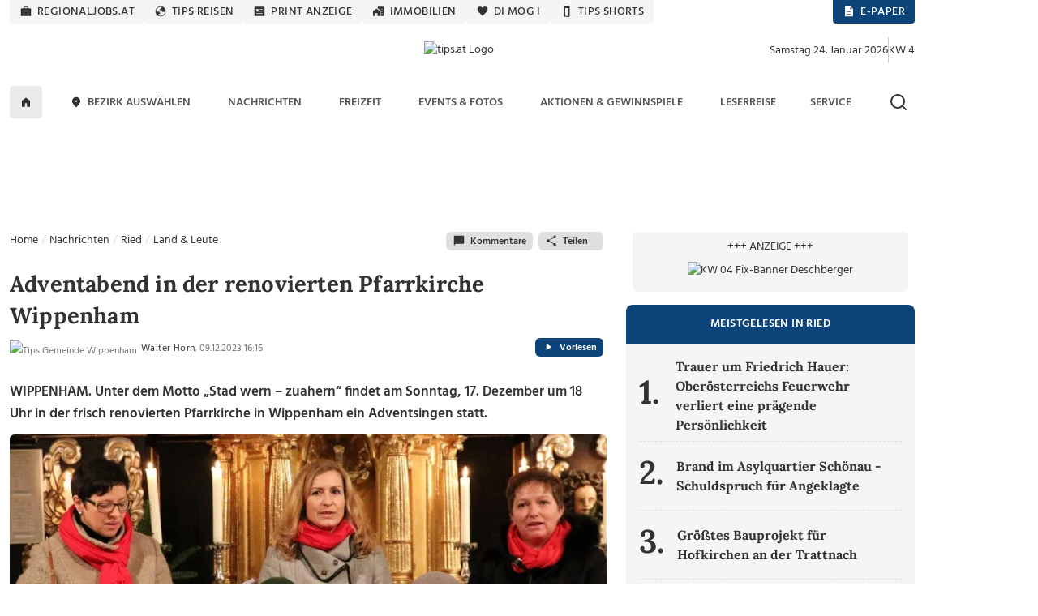

--- FILE ---
content_type: application/javascript; charset=utf-8
request_url: https://www.tips.at/build/assets/app-C8e5uHhQ.js
body_size: 86981
content:
import{g as hs,h as $r,T as zr,i as Rs,l as Fr}from"./helpers-Dnlgiyox.js";import{P as to,c as io}from"./index-BPkgwv5m.js";const O=window.$;function so(){O.ajaxSetup({headers:{"X-CSRF-TOKEN":hs()}})}so();const $s={jquery:O,"tempus-dominus":zr,helpers:$r};function fs(i,e){if(!Array.isArray(i))throw new Error("first parameter needs to be array");return i=i.map(t=>{if($s[t])return $s[t];throw new Error(`Library unknown: ${t}`)}),e(...i)}var eo;const zs=(eo=window.tipsRequire)==null?void 0:eo.items;zs?zs.forEach(([i,e])=>{fs(i,e)}):console.error("tipsRequire(): require_items not set");window.tipsRequire=fs;fs.items=[];/*!
  * Bootstrap v5.3.8 (https://getbootstrap.com/)
  * Copyright 2011-2025 The Bootstrap Authors (https://github.com/twbs/bootstrap/graphs/contributors)
  * Licensed under MIT (https://github.com/twbs/bootstrap/blob/main/LICENSE)
  */const ye=new Map,gi={set(i,e,t){ye.has(i)||ye.set(i,new Map);const s=ye.get(i);if(!s.has(e)&&s.size!==0){console.error(`Bootstrap doesn't allow more than one instance per element. Bound instance: ${Array.from(s.keys())[0]}.`);return}s.set(e,t)},get(i,e){return ye.has(i)&&ye.get(i).get(e)||null},remove(i,e){if(!ye.has(i))return;const t=ye.get(i);t.delete(e),t.size===0&&ye.delete(i)}},Hr=1e6,Br=1e3,es="transitionend",no=i=>(i&&window.CSS&&window.CSS.escape&&(i=i.replace(/#([^\s"#']+)/g,(e,t)=>`#${CSS.escape(t)}`)),i),jr=i=>i==null?`${i}`:Object.prototype.toString.call(i).match(/\s([a-z]+)/i)[1].toLowerCase(),Vr=i=>{do i+=Math.floor(Math.random()*Hr);while(document.getElementById(i));return i},Wr=i=>{if(!i)return 0;let{transitionDuration:e,transitionDelay:t}=window.getComputedStyle(i);const s=Number.parseFloat(e),n=Number.parseFloat(t);return!s&&!n?0:(e=e.split(",")[0],t=t.split(",")[0],(Number.parseFloat(e)+Number.parseFloat(t))*Br)},oo=i=>{i.dispatchEvent(new Event(es))},me=i=>!i||typeof i!="object"?!1:(typeof i.jquery<"u"&&(i=i[0]),typeof i.nodeType<"u"),Se=i=>me(i)?i.jquery?i[0]:i:typeof i=="string"&&i.length>0?document.querySelector(no(i)):null,rt=i=>{if(!me(i)||i.getClientRects().length===0)return!1;const e=getComputedStyle(i).getPropertyValue("visibility")==="visible",t=i.closest("details:not([open])");if(!t)return e;if(t!==i){const s=i.closest("summary");if(s&&s.parentNode!==t||s===null)return!1}return e},Ce=i=>!i||i.nodeType!==Node.ELEMENT_NODE||i.classList.contains("disabled")?!0:typeof i.disabled<"u"?i.disabled:i.hasAttribute("disabled")&&i.getAttribute("disabled")!=="false",ro=i=>{if(!document.documentElement.attachShadow)return null;if(typeof i.getRootNode=="function"){const e=i.getRootNode();return e instanceof ShadowRoot?e:null}return i instanceof ShadowRoot?i:i.parentNode?ro(i.parentNode):null},Qt=()=>{},Et=i=>{i.offsetHeight},ao=()=>window.jQuery&&!document.body.hasAttribute("data-bs-no-jquery")?window.jQuery:null,vi=[],Gr=i=>{document.readyState==="loading"?(vi.length||document.addEventListener("DOMContentLoaded",()=>{for(const e of vi)e()}),vi.push(i)):i()},te=()=>document.documentElement.dir==="rtl",se=i=>{Gr(()=>{const e=ao();if(e){const t=i.NAME,s=e.fn[t];e.fn[t]=i.jQueryInterface,e.fn[t].Constructor=i,e.fn[t].noConflict=()=>(e.fn[t]=s,i.jQueryInterface)}})},W=(i,e=[],t=i)=>typeof i=="function"?i.call(...e):t,lo=(i,e,t=!0)=>{if(!t){W(i);return}const n=Wr(e)+5;let o=!1;const r=({target:a})=>{a===e&&(o=!0,e.removeEventListener(es,r),W(i))};e.addEventListener(es,r),setTimeout(()=>{o||oo(e)},n)},ps=(i,e,t,s)=>{const n=i.length;let o=i.indexOf(e);return o===-1?!t&&s?i[n-1]:i[0]:(o+=t?1:-1,s&&(o=(o+n)%n),i[Math.max(0,Math.min(o,n-1))])},Yr=/[^.]*(?=\..*)\.|.*/,qr=/\..*/,Xr=/::\d+$/,bi={};let Fs=1;const co={mouseenter:"mouseover",mouseleave:"mouseout"},Kr=new Set(["click","dblclick","mouseup","mousedown","contextmenu","mousewheel","DOMMouseScroll","mouseover","mouseout","mousemove","selectstart","selectend","keydown","keypress","keyup","orientationchange","touchstart","touchmove","touchend","touchcancel","pointerdown","pointermove","pointerup","pointerleave","pointercancel","gesturestart","gesturechange","gestureend","focus","blur","change","reset","select","submit","focusin","focusout","load","unload","beforeunload","resize","move","DOMContentLoaded","readystatechange","error","abort","scroll"]);function uo(i,e){return e&&`${e}::${Fs++}`||i.uidEvent||Fs++}function ho(i){const e=uo(i);return i.uidEvent=e,bi[e]=bi[e]||{},bi[e]}function Ur(i,e){return function t(s){return ms(s,{delegateTarget:i}),t.oneOff&&_.off(i,s.type,e),e.apply(i,[s])}}function Zr(i,e,t){return function s(n){const o=i.querySelectorAll(e);for(let{target:r}=n;r&&r!==this;r=r.parentNode)for(const a of o)if(a===r)return ms(n,{delegateTarget:r}),s.oneOff&&_.off(i,n.type,e,t),t.apply(r,[n])}}function fo(i,e,t=null){return Object.values(i).find(s=>s.callable===e&&s.delegationSelector===t)}function po(i,e,t){const s=typeof e=="string",n=s?t:e||t;let o=mo(i);return Kr.has(o)||(o=i),[s,n,o]}function Hs(i,e,t,s,n){if(typeof e!="string"||!i)return;let[o,r,a]=po(e,t,s);e in co&&(r=(m=>function(g){if(!g.relatedTarget||g.relatedTarget!==g.delegateTarget&&!g.delegateTarget.contains(g.relatedTarget))return m.call(this,g)})(r));const l=ho(i),c=l[a]||(l[a]={}),d=fo(c,r,o?t:null);if(d){d.oneOff=d.oneOff&&n;return}const u=uo(r,e.replace(Yr,"")),f=o?Zr(i,t,r):Ur(i,r);f.delegationSelector=o?t:null,f.callable=r,f.oneOff=n,f.uidEvent=u,c[u]=f,i.addEventListener(a,f,o)}function ts(i,e,t,s,n){const o=fo(e[t],s,n);o&&(i.removeEventListener(t,o,!!n),delete e[t][o.uidEvent])}function Jr(i,e,t,s){const n=e[t]||{};for(const[o,r]of Object.entries(n))o.includes(s)&&ts(i,e,t,r.callable,r.delegationSelector)}function mo(i){return i=i.replace(qr,""),co[i]||i}const _={on(i,e,t,s){Hs(i,e,t,s,!1)},one(i,e,t,s){Hs(i,e,t,s,!0)},off(i,e,t,s){if(typeof e!="string"||!i)return;const[n,o,r]=po(e,t,s),a=r!==e,l=ho(i),c=l[r]||{},d=e.startsWith(".");if(typeof o<"u"){if(!Object.keys(c).length)return;ts(i,l,r,o,n?t:null);return}if(d)for(const u of Object.keys(l))Jr(i,l,u,e.slice(1));for(const[u,f]of Object.entries(c)){const h=u.replace(Xr,"");(!a||e.includes(h))&&ts(i,l,r,f.callable,f.delegationSelector)}},trigger(i,e,t){if(typeof e!="string"||!i)return null;const s=ao(),n=mo(e),o=e!==n;let r=null,a=!0,l=!0,c=!1;o&&s&&(r=s.Event(e,t),s(i).trigger(r),a=!r.isPropagationStopped(),l=!r.isImmediatePropagationStopped(),c=r.isDefaultPrevented());const d=ms(new Event(e,{bubbles:a,cancelable:!0}),t);return c&&d.preventDefault(),l&&i.dispatchEvent(d),d.defaultPrevented&&r&&r.preventDefault(),d}};function ms(i,e={}){for(const[t,s]of Object.entries(e))try{i[t]=s}catch{Object.defineProperty(i,t,{configurable:!0,get(){return s}})}return i}function Bs(i){if(i==="true")return!0;if(i==="false")return!1;if(i===Number(i).toString())return Number(i);if(i===""||i==="null")return null;if(typeof i!="string")return i;try{return JSON.parse(decodeURIComponent(i))}catch{return i}}function Ei(i){return i.replace(/[A-Z]/g,e=>`-${e.toLowerCase()}`)}const ge={setDataAttribute(i,e,t){i.setAttribute(`data-bs-${Ei(e)}`,t)},removeDataAttribute(i,e){i.removeAttribute(`data-bs-${Ei(e)}`)},getDataAttributes(i){if(!i)return{};const e={},t=Object.keys(i.dataset).filter(s=>s.startsWith("bs")&&!s.startsWith("bsConfig"));for(const s of t){let n=s.replace(/^bs/,"");n=n.charAt(0).toLowerCase()+n.slice(1),e[n]=Bs(i.dataset[s])}return e},getDataAttribute(i,e){return Bs(i.getAttribute(`data-bs-${Ei(e)}`))}};class yt{static get Default(){return{}}static get DefaultType(){return{}}static get NAME(){throw new Error('You have to implement the static method "NAME", for each component!')}_getConfig(e){return e=this._mergeConfigObj(e),e=this._configAfterMerge(e),this._typeCheckConfig(e),e}_configAfterMerge(e){return e}_mergeConfigObj(e,t){const s=me(t)?ge.getDataAttribute(t,"config"):{};return{...this.constructor.Default,...typeof s=="object"?s:{},...me(t)?ge.getDataAttributes(t):{},...typeof e=="object"?e:{}}}_typeCheckConfig(e,t=this.constructor.DefaultType){for(const[s,n]of Object.entries(t)){const o=e[s],r=me(o)?"element":jr(o);if(!new RegExp(n).test(r))throw new TypeError(`${this.constructor.NAME.toUpperCase()}: Option "${s}" provided type "${r}" but expected type "${n}".`)}}}const Qr="5.3.8";class oe extends yt{constructor(e,t){super(),e=Se(e),e&&(this._element=e,this._config=this._getConfig(t),gi.set(this._element,this.constructor.DATA_KEY,this))}dispose(){gi.remove(this._element,this.constructor.DATA_KEY),_.off(this._element,this.constructor.EVENT_KEY);for(const e of Object.getOwnPropertyNames(this))this[e]=null}_queueCallback(e,t,s=!0){lo(e,t,s)}_getConfig(e){return e=this._mergeConfigObj(e,this._element),e=this._configAfterMerge(e),this._typeCheckConfig(e),e}static getInstance(e){return gi.get(Se(e),this.DATA_KEY)}static getOrCreateInstance(e,t={}){return this.getInstance(e)||new this(e,typeof t=="object"?t:null)}static get VERSION(){return Qr}static get DATA_KEY(){return`bs.${this.NAME}`}static get EVENT_KEY(){return`.${this.DATA_KEY}`}static eventName(e){return`${e}${this.EVENT_KEY}`}}const yi=i=>{let e=i.getAttribute("data-bs-target");if(!e||e==="#"){let t=i.getAttribute("href");if(!t||!t.includes("#")&&!t.startsWith("."))return null;t.includes("#")&&!t.startsWith("#")&&(t=`#${t.split("#")[1]}`),e=t&&t!=="#"?t.trim():null}return e?e.split(",").map(t=>no(t)).join(","):null},L={find(i,e=document.documentElement){return[].concat(...Element.prototype.querySelectorAll.call(e,i))},findOne(i,e=document.documentElement){return Element.prototype.querySelector.call(e,i)},children(i,e){return[].concat(...i.children).filter(t=>t.matches(e))},parents(i,e){const t=[];let s=i.parentNode.closest(e);for(;s;)t.push(s),s=s.parentNode.closest(e);return t},prev(i,e){let t=i.previousElementSibling;for(;t;){if(t.matches(e))return[t];t=t.previousElementSibling}return[]},next(i,e){let t=i.nextElementSibling;for(;t;){if(t.matches(e))return[t];t=t.nextElementSibling}return[]},focusableChildren(i){const e=["a","button","input","textarea","select","details","[tabindex]",'[contenteditable="true"]'].map(t=>`${t}:not([tabindex^="-"])`).join(",");return this.find(e,i).filter(t=>!Ce(t)&&rt(t))},getSelectorFromElement(i){const e=yi(i);return e&&L.findOne(e)?e:null},getElementFromSelector(i){const e=yi(i);return e?L.findOne(e):null},getMultipleElementsFromSelector(i){const e=yi(i);return e?L.find(e):[]}},li=(i,e="hide")=>{const t=`click.dismiss${i.EVENT_KEY}`,s=i.NAME;_.on(document,t,`[data-bs-dismiss="${s}"]`,function(n){if(["A","AREA"].includes(this.tagName)&&n.preventDefault(),Ce(this))return;const o=L.getElementFromSelector(this)||this.closest(`.${s}`);i.getOrCreateInstance(o)[e]()})},ea="alert",ta="bs.alert",go=`.${ta}`,ia=`close${go}`,sa=`closed${go}`,na="fade",oa="show";class _t extends oe{static get NAME(){return ea}close(){if(_.trigger(this._element,ia).defaultPrevented)return;this._element.classList.remove(oa);const t=this._element.classList.contains(na);this._queueCallback(()=>this._destroyElement(),this._element,t)}_destroyElement(){this._element.remove(),_.trigger(this._element,sa),this.dispose()}static jQueryInterface(e){return this.each(function(){const t=_t.getOrCreateInstance(this);if(typeof e=="string"){if(t[e]===void 0||e.startsWith("_")||e==="constructor")throw new TypeError(`No method named "${e}"`);t[e](this)}})}}li(_t,"close");se(_t);const ra="button",aa="bs.button",la=`.${aa}`,ca=".data-api",da="active",js='[data-bs-toggle="button"]',ua=`click${la}${ca}`;class Tt extends oe{static get NAME(){return ra}toggle(){this._element.setAttribute("aria-pressed",this._element.classList.toggle(da))}static jQueryInterface(e){return this.each(function(){const t=Tt.getOrCreateInstance(this);e==="toggle"&&t[e]()})}}_.on(document,ua,js,i=>{i.preventDefault();const e=i.target.closest(js);Tt.getOrCreateInstance(e).toggle()});se(Tt);const ha="swipe",at=".bs.swipe",fa=`touchstart${at}`,pa=`touchmove${at}`,ma=`touchend${at}`,ga=`pointerdown${at}`,va=`pointerup${at}`,ba="touch",Ea="pen",ya="pointer-event",_a=40,Ta={endCallback:null,leftCallback:null,rightCallback:null},wa={endCallback:"(function|null)",leftCallback:"(function|null)",rightCallback:"(function|null)"};class ei extends yt{constructor(e,t){super(),this._element=e,!(!e||!ei.isSupported())&&(this._config=this._getConfig(t),this._deltaX=0,this._supportPointerEvents=!!window.PointerEvent,this._initEvents())}static get Default(){return Ta}static get DefaultType(){return wa}static get NAME(){return ha}dispose(){_.off(this._element,at)}_start(e){if(!this._supportPointerEvents){this._deltaX=e.touches[0].clientX;return}this._eventIsPointerPenTouch(e)&&(this._deltaX=e.clientX)}_end(e){this._eventIsPointerPenTouch(e)&&(this._deltaX=e.clientX-this._deltaX),this._handleSwipe(),W(this._config.endCallback)}_move(e){this._deltaX=e.touches&&e.touches.length>1?0:e.touches[0].clientX-this._deltaX}_handleSwipe(){const e=Math.abs(this._deltaX);if(e<=_a)return;const t=e/this._deltaX;this._deltaX=0,t&&W(t>0?this._config.rightCallback:this._config.leftCallback)}_initEvents(){this._supportPointerEvents?(_.on(this._element,ga,e=>this._start(e)),_.on(this._element,va,e=>this._end(e)),this._element.classList.add(ya)):(_.on(this._element,fa,e=>this._start(e)),_.on(this._element,pa,e=>this._move(e)),_.on(this._element,ma,e=>this._end(e)))}_eventIsPointerPenTouch(e){return this._supportPointerEvents&&(e.pointerType===Ea||e.pointerType===ba)}static isSupported(){return"ontouchstart"in document.documentElement||navigator.maxTouchPoints>0}}const Sa="carousel",Ca="bs.carousel",Ae=`.${Ca}`,vo=".data-api",xa="ArrowLeft",Aa="ArrowRight",Oa=500,ut="next",qe="prev",tt="left",Ut="right",Ma=`slide${Ae}`,_i=`slid${Ae}`,La=`keydown${Ae}`,Pa=`mouseenter${Ae}`,Ia=`mouseleave${Ae}`,ka=`dragstart${Ae}`,Da=`load${Ae}${vo}`,Na=`click${Ae}${vo}`,bo="carousel",Lt="active",Ra="slide",$a="carousel-item-end",za="carousel-item-start",Fa="carousel-item-next",Ha="carousel-item-prev",Eo=".active",yo=".carousel-item",Ba=Eo+yo,ja=".carousel-item img",Va=".carousel-indicators",Wa="[data-bs-slide], [data-bs-slide-to]",Ga='[data-bs-ride="carousel"]',Ya={[xa]:Ut,[Aa]:tt},qa={interval:5e3,keyboard:!0,pause:"hover",ride:!1,touch:!0,wrap:!0},Xa={interval:"(number|boolean)",keyboard:"boolean",pause:"(string|boolean)",ride:"(boolean|string)",touch:"boolean",wrap:"boolean"};class lt extends oe{constructor(e,t){super(e,t),this._interval=null,this._activeElement=null,this._isSliding=!1,this.touchTimeout=null,this._swipeHelper=null,this._indicatorsElement=L.findOne(Va,this._element),this._addEventListeners(),this._config.ride===bo&&this.cycle()}static get Default(){return qa}static get DefaultType(){return Xa}static get NAME(){return Sa}next(){this._slide(ut)}nextWhenVisible(){!document.hidden&&rt(this._element)&&this.next()}prev(){this._slide(qe)}pause(){this._isSliding&&oo(this._element),this._clearInterval()}cycle(){this._clearInterval(),this._updateInterval(),this._interval=setInterval(()=>this.nextWhenVisible(),this._config.interval)}_maybeEnableCycle(){if(this._config.ride){if(this._isSliding){_.one(this._element,_i,()=>this.cycle());return}this.cycle()}}to(e){const t=this._getItems();if(e>t.length-1||e<0)return;if(this._isSliding){_.one(this._element,_i,()=>this.to(e));return}const s=this._getItemIndex(this._getActive());if(s===e)return;const n=e>s?ut:qe;this._slide(n,t[e])}dispose(){this._swipeHelper&&this._swipeHelper.dispose(),super.dispose()}_configAfterMerge(e){return e.defaultInterval=e.interval,e}_addEventListeners(){this._config.keyboard&&_.on(this._element,La,e=>this._keydown(e)),this._config.pause==="hover"&&(_.on(this._element,Pa,()=>this.pause()),_.on(this._element,Ia,()=>this._maybeEnableCycle())),this._config.touch&&ei.isSupported()&&this._addTouchEventListeners()}_addTouchEventListeners(){for(const s of L.find(ja,this._element))_.on(s,ka,n=>n.preventDefault());const t={leftCallback:()=>this._slide(this._directionToOrder(tt)),rightCallback:()=>this._slide(this._directionToOrder(Ut)),endCallback:()=>{this._config.pause==="hover"&&(this.pause(),this.touchTimeout&&clearTimeout(this.touchTimeout),this.touchTimeout=setTimeout(()=>this._maybeEnableCycle(),Oa+this._config.interval))}};this._swipeHelper=new ei(this._element,t)}_keydown(e){if(/input|textarea/i.test(e.target.tagName))return;const t=Ya[e.key];t&&(e.preventDefault(),this._slide(this._directionToOrder(t)))}_getItemIndex(e){return this._getItems().indexOf(e)}_setActiveIndicatorElement(e){if(!this._indicatorsElement)return;const t=L.findOne(Eo,this._indicatorsElement);t.classList.remove(Lt),t.removeAttribute("aria-current");const s=L.findOne(`[data-bs-slide-to="${e}"]`,this._indicatorsElement);s&&(s.classList.add(Lt),s.setAttribute("aria-current","true"))}_updateInterval(){const e=this._activeElement||this._getActive();if(!e)return;const t=Number.parseInt(e.getAttribute("data-bs-interval"),10);this._config.interval=t||this._config.defaultInterval}_slide(e,t=null){if(this._isSliding)return;const s=this._getActive(),n=e===ut,o=t||ps(this._getItems(),s,n,this._config.wrap);if(o===s)return;const r=this._getItemIndex(o),a=h=>_.trigger(this._element,h,{relatedTarget:o,direction:this._orderToDirection(e),from:this._getItemIndex(s),to:r});if(a(Ma).defaultPrevented||!s||!o)return;const c=!!this._interval;this.pause(),this._isSliding=!0,this._setActiveIndicatorElement(r),this._activeElement=o;const d=n?za:$a,u=n?Fa:Ha;o.classList.add(u),Et(o),s.classList.add(d),o.classList.add(d);const f=()=>{o.classList.remove(d,u),o.classList.add(Lt),s.classList.remove(Lt,u,d),this._isSliding=!1,a(_i)};this._queueCallback(f,s,this._isAnimated()),c&&this.cycle()}_isAnimated(){return this._element.classList.contains(Ra)}_getActive(){return L.findOne(Ba,this._element)}_getItems(){return L.find(yo,this._element)}_clearInterval(){this._interval&&(clearInterval(this._interval),this._interval=null)}_directionToOrder(e){return te()?e===tt?qe:ut:e===tt?ut:qe}_orderToDirection(e){return te()?e===qe?tt:Ut:e===qe?Ut:tt}static jQueryInterface(e){return this.each(function(){const t=lt.getOrCreateInstance(this,e);if(typeof e=="number"){t.to(e);return}if(typeof e=="string"){if(t[e]===void 0||e.startsWith("_")||e==="constructor")throw new TypeError(`No method named "${e}"`);t[e]()}})}}_.on(document,Na,Wa,function(i){const e=L.getElementFromSelector(this);if(!e||!e.classList.contains(bo))return;i.preventDefault();const t=lt.getOrCreateInstance(e),s=this.getAttribute("data-bs-slide-to");if(s){t.to(s),t._maybeEnableCycle();return}if(ge.getDataAttribute(this,"slide")==="next"){t.next(),t._maybeEnableCycle();return}t.prev(),t._maybeEnableCycle()});_.on(window,Da,()=>{const i=L.find(Ga);for(const e of i)lt.getOrCreateInstance(e)});se(lt);const Ka="collapse",Ua="bs.collapse",wt=`.${Ua}`,Za=".data-api",Ja=`show${wt}`,Qa=`shown${wt}`,el=`hide${wt}`,tl=`hidden${wt}`,il=`click${wt}${Za}`,Ti="show",st="collapse",Pt="collapsing",sl="collapsed",nl=`:scope .${st} .${st}`,ol="collapse-horizontal",rl="width",al="height",ll=".collapse.show, .collapse.collapsing",is='[data-bs-toggle="collapse"]',cl={parent:null,toggle:!0},dl={parent:"(null|element)",toggle:"boolean"};class nt extends oe{constructor(e,t){super(e,t),this._isTransitioning=!1,this._triggerArray=[];const s=L.find(is);for(const n of s){const o=L.getSelectorFromElement(n),r=L.find(o).filter(a=>a===this._element);o!==null&&r.length&&this._triggerArray.push(n)}this._initializeChildren(),this._config.parent||this._addAriaAndCollapsedClass(this._triggerArray,this._isShown()),this._config.toggle&&this.toggle()}static get Default(){return cl}static get DefaultType(){return dl}static get NAME(){return Ka}toggle(){this._isShown()?this.hide():this.show()}show(){if(this._isTransitioning||this._isShown())return;let e=[];if(this._config.parent&&(e=this._getFirstLevelChildren(ll).filter(a=>a!==this._element).map(a=>nt.getOrCreateInstance(a,{toggle:!1}))),e.length&&e[0]._isTransitioning||_.trigger(this._element,Ja).defaultPrevented)return;for(const a of e)a.hide();const s=this._getDimension();this._element.classList.remove(st),this._element.classList.add(Pt),this._element.style[s]=0,this._addAriaAndCollapsedClass(this._triggerArray,!0),this._isTransitioning=!0;const n=()=>{this._isTransitioning=!1,this._element.classList.remove(Pt),this._element.classList.add(st,Ti),this._element.style[s]="",_.trigger(this._element,Qa)},r=`scroll${s[0].toUpperCase()+s.slice(1)}`;this._queueCallback(n,this._element,!0),this._element.style[s]=`${this._element[r]}px`}hide(){if(this._isTransitioning||!this._isShown()||_.trigger(this._element,el).defaultPrevented)return;const t=this._getDimension();this._element.style[t]=`${this._element.getBoundingClientRect()[t]}px`,Et(this._element),this._element.classList.add(Pt),this._element.classList.remove(st,Ti);for(const n of this._triggerArray){const o=L.getElementFromSelector(n);o&&!this._isShown(o)&&this._addAriaAndCollapsedClass([n],!1)}this._isTransitioning=!0;const s=()=>{this._isTransitioning=!1,this._element.classList.remove(Pt),this._element.classList.add(st),_.trigger(this._element,tl)};this._element.style[t]="",this._queueCallback(s,this._element,!0)}_isShown(e=this._element){return e.classList.contains(Ti)}_configAfterMerge(e){return e.toggle=!!e.toggle,e.parent=Se(e.parent),e}_getDimension(){return this._element.classList.contains(ol)?rl:al}_initializeChildren(){if(!this._config.parent)return;const e=this._getFirstLevelChildren(is);for(const t of e){const s=L.getElementFromSelector(t);s&&this._addAriaAndCollapsedClass([t],this._isShown(s))}}_getFirstLevelChildren(e){const t=L.find(nl,this._config.parent);return L.find(e,this._config.parent).filter(s=>!t.includes(s))}_addAriaAndCollapsedClass(e,t){if(e.length)for(const s of e)s.classList.toggle(sl,!t),s.setAttribute("aria-expanded",t)}static jQueryInterface(e){const t={};return typeof e=="string"&&/show|hide/.test(e)&&(t.toggle=!1),this.each(function(){const s=nt.getOrCreateInstance(this,t);if(typeof e=="string"){if(typeof s[e]>"u")throw new TypeError(`No method named "${e}"`);s[e]()}})}}_.on(document,il,is,function(i){(i.target.tagName==="A"||i.delegateTarget&&i.delegateTarget.tagName==="A")&&i.preventDefault();for(const e of L.getMultipleElementsFromSelector(this))nt.getOrCreateInstance(e,{toggle:!1}).toggle()});se(nt);const Vs="dropdown",ul="bs.dropdown",je=`.${ul}`,gs=".data-api",hl="Escape",Ws="Tab",fl="ArrowUp",Gs="ArrowDown",pl=2,ml=`hide${je}`,gl=`hidden${je}`,vl=`show${je}`,bl=`shown${je}`,_o=`click${je}${gs}`,To=`keydown${je}${gs}`,El=`keyup${je}${gs}`,it="show",yl="dropup",_l="dropend",Tl="dropstart",wl="dropup-center",Sl="dropdown-center",Ne='[data-bs-toggle="dropdown"]:not(.disabled):not(:disabled)',Cl=`${Ne}.${it}`,Zt=".dropdown-menu",xl=".navbar",Al=".navbar-nav",Ol=".dropdown-menu .dropdown-item:not(.disabled):not(:disabled)",Ml=te()?"top-end":"top-start",Ll=te()?"top-start":"top-end",Pl=te()?"bottom-end":"bottom-start",Il=te()?"bottom-start":"bottom-end",kl=te()?"left-start":"right-start",Dl=te()?"right-start":"left-start",Nl="top",Rl="bottom",$l={autoClose:!0,boundary:"clippingParents",display:"dynamic",offset:[0,2],popperConfig:null,reference:"toggle"},zl={autoClose:"(boolean|string)",boundary:"(string|element)",display:"string",offset:"(array|string|function)",popperConfig:"(null|object|function)",reference:"(string|element|object)"};class ne extends oe{constructor(e,t){super(e,t),this._popper=null,this._parent=this._element.parentNode,this._menu=L.next(this._element,Zt)[0]||L.prev(this._element,Zt)[0]||L.findOne(Zt,this._parent),this._inNavbar=this._detectNavbar()}static get Default(){return $l}static get DefaultType(){return zl}static get NAME(){return Vs}toggle(){return this._isShown()?this.hide():this.show()}show(){if(Ce(this._element)||this._isShown())return;const e={relatedTarget:this._element};if(!_.trigger(this._element,vl,e).defaultPrevented){if(this._createPopper(),"ontouchstart"in document.documentElement&&!this._parent.closest(Al))for(const s of[].concat(...document.body.children))_.on(s,"mouseover",Qt);this._element.focus(),this._element.setAttribute("aria-expanded",!0),this._menu.classList.add(it),this._element.classList.add(it),_.trigger(this._element,bl,e)}}hide(){if(Ce(this._element)||!this._isShown())return;const e={relatedTarget:this._element};this._completeHide(e)}dispose(){this._popper&&this._popper.destroy(),super.dispose()}update(){this._inNavbar=this._detectNavbar(),this._popper&&this._popper.update()}_completeHide(e){if(!_.trigger(this._element,ml,e).defaultPrevented){if("ontouchstart"in document.documentElement)for(const s of[].concat(...document.body.children))_.off(s,"mouseover",Qt);this._popper&&this._popper.destroy(),this._menu.classList.remove(it),this._element.classList.remove(it),this._element.setAttribute("aria-expanded","false"),ge.removeDataAttribute(this._menu,"popper"),_.trigger(this._element,gl,e)}}_getConfig(e){if(e=super._getConfig(e),typeof e.reference=="object"&&!me(e.reference)&&typeof e.reference.getBoundingClientRect!="function")throw new TypeError(`${Vs.toUpperCase()}: Option "reference" provided type "object" without a required "getBoundingClientRect" method.`);return e}_createPopper(){if(typeof to>"u")throw new TypeError("Bootstrap's dropdowns require Popper (https://popper.js.org/docs/v2/)");let e=this._element;this._config.reference==="parent"?e=this._parent:me(this._config.reference)?e=Se(this._config.reference):typeof this._config.reference=="object"&&(e=this._config.reference);const t=this._getPopperConfig();this._popper=io(e,this._menu,t)}_isShown(){return this._menu.classList.contains(it)}_getPlacement(){const e=this._parent;if(e.classList.contains(_l))return kl;if(e.classList.contains(Tl))return Dl;if(e.classList.contains(wl))return Nl;if(e.classList.contains(Sl))return Rl;const t=getComputedStyle(this._menu).getPropertyValue("--bs-position").trim()==="end";return e.classList.contains(yl)?t?Ll:Ml:t?Il:Pl}_detectNavbar(){return this._element.closest(xl)!==null}_getOffset(){const{offset:e}=this._config;return typeof e=="string"?e.split(",").map(t=>Number.parseInt(t,10)):typeof e=="function"?t=>e(t,this._element):e}_getPopperConfig(){const e={placement:this._getPlacement(),modifiers:[{name:"preventOverflow",options:{boundary:this._config.boundary}},{name:"offset",options:{offset:this._getOffset()}}]};return(this._inNavbar||this._config.display==="static")&&(ge.setDataAttribute(this._menu,"popper","static"),e.modifiers=[{name:"applyStyles",enabled:!1}]),{...e,...W(this._config.popperConfig,[void 0,e])}}_selectMenuItem({key:e,target:t}){const s=L.find(Ol,this._menu).filter(n=>rt(n));s.length&&ps(s,t,e===Gs,!s.includes(t)).focus()}static jQueryInterface(e){return this.each(function(){const t=ne.getOrCreateInstance(this,e);if(typeof e=="string"){if(typeof t[e]>"u")throw new TypeError(`No method named "${e}"`);t[e]()}})}static clearMenus(e){if(e.button===pl||e.type==="keyup"&&e.key!==Ws)return;const t=L.find(Cl);for(const s of t){const n=ne.getInstance(s);if(!n||n._config.autoClose===!1)continue;const o=e.composedPath(),r=o.includes(n._menu);if(o.includes(n._element)||n._config.autoClose==="inside"&&!r||n._config.autoClose==="outside"&&r||n._menu.contains(e.target)&&(e.type==="keyup"&&e.key===Ws||/input|select|option|textarea|form/i.test(e.target.tagName)))continue;const a={relatedTarget:n._element};e.type==="click"&&(a.clickEvent=e),n._completeHide(a)}}static dataApiKeydownHandler(e){const t=/input|textarea/i.test(e.target.tagName),s=e.key===hl,n=[fl,Gs].includes(e.key);if(!n&&!s||t&&!s)return;e.preventDefault();const o=this.matches(Ne)?this:L.prev(this,Ne)[0]||L.next(this,Ne)[0]||L.findOne(Ne,e.delegateTarget.parentNode),r=ne.getOrCreateInstance(o);if(n){e.stopPropagation(),r.show(),r._selectMenuItem(e);return}r._isShown()&&(e.stopPropagation(),r.hide(),o.focus())}}_.on(document,To,Ne,ne.dataApiKeydownHandler);_.on(document,To,Zt,ne.dataApiKeydownHandler);_.on(document,_o,ne.clearMenus);_.on(document,El,ne.clearMenus);_.on(document,_o,Ne,function(i){i.preventDefault(),ne.getOrCreateInstance(this).toggle()});se(ne);const wo="backdrop",Fl="fade",Ys="show",qs=`mousedown.bs.${wo}`,Hl={className:"modal-backdrop",clickCallback:null,isAnimated:!1,isVisible:!0,rootElement:"body"},Bl={className:"string",clickCallback:"(function|null)",isAnimated:"boolean",isVisible:"boolean",rootElement:"(element|string)"};class So extends yt{constructor(e){super(),this._config=this._getConfig(e),this._isAppended=!1,this._element=null}static get Default(){return Hl}static get DefaultType(){return Bl}static get NAME(){return wo}show(e){if(!this._config.isVisible){W(e);return}this._append();const t=this._getElement();this._config.isAnimated&&Et(t),t.classList.add(Ys),this._emulateAnimation(()=>{W(e)})}hide(e){if(!this._config.isVisible){W(e);return}this._getElement().classList.remove(Ys),this._emulateAnimation(()=>{this.dispose(),W(e)})}dispose(){this._isAppended&&(_.off(this._element,qs),this._element.remove(),this._isAppended=!1)}_getElement(){if(!this._element){const e=document.createElement("div");e.className=this._config.className,this._config.isAnimated&&e.classList.add(Fl),this._element=e}return this._element}_configAfterMerge(e){return e.rootElement=Se(e.rootElement),e}_append(){if(this._isAppended)return;const e=this._getElement();this._config.rootElement.append(e),_.on(e,qs,()=>{W(this._config.clickCallback)}),this._isAppended=!0}_emulateAnimation(e){lo(e,this._getElement(),this._config.isAnimated)}}const jl="focustrap",Vl="bs.focustrap",ti=`.${Vl}`,Wl=`focusin${ti}`,Gl=`keydown.tab${ti}`,Yl="Tab",ql="forward",Xs="backward",Xl={autofocus:!0,trapElement:null},Kl={autofocus:"boolean",trapElement:"element"};class Co extends yt{constructor(e){super(),this._config=this._getConfig(e),this._isActive=!1,this._lastTabNavDirection=null}static get Default(){return Xl}static get DefaultType(){return Kl}static get NAME(){return jl}activate(){this._isActive||(this._config.autofocus&&this._config.trapElement.focus(),_.off(document,ti),_.on(document,Wl,e=>this._handleFocusin(e)),_.on(document,Gl,e=>this._handleKeydown(e)),this._isActive=!0)}deactivate(){this._isActive&&(this._isActive=!1,_.off(document,ti))}_handleFocusin(e){const{trapElement:t}=this._config;if(e.target===document||e.target===t||t.contains(e.target))return;const s=L.focusableChildren(t);s.length===0?t.focus():this._lastTabNavDirection===Xs?s[s.length-1].focus():s[0].focus()}_handleKeydown(e){e.key===Yl&&(this._lastTabNavDirection=e.shiftKey?Xs:ql)}}const Ks=".fixed-top, .fixed-bottom, .is-fixed, .sticky-top",Us=".sticky-top",It="padding-right",Zs="margin-right";class ss{constructor(){this._element=document.body}getWidth(){const e=document.documentElement.clientWidth;return Math.abs(window.innerWidth-e)}hide(){const e=this.getWidth();this._disableOverFlow(),this._setElementAttributes(this._element,It,t=>t+e),this._setElementAttributes(Ks,It,t=>t+e),this._setElementAttributes(Us,Zs,t=>t-e)}reset(){this._resetElementAttributes(this._element,"overflow"),this._resetElementAttributes(this._element,It),this._resetElementAttributes(Ks,It),this._resetElementAttributes(Us,Zs)}isOverflowing(){return this.getWidth()>0}_disableOverFlow(){this._saveInitialAttribute(this._element,"overflow"),this._element.style.overflow="hidden"}_setElementAttributes(e,t,s){const n=this.getWidth(),o=r=>{if(r!==this._element&&window.innerWidth>r.clientWidth+n)return;this._saveInitialAttribute(r,t);const a=window.getComputedStyle(r).getPropertyValue(t);r.style.setProperty(t,`${s(Number.parseFloat(a))}px`)};this._applyManipulationCallback(e,o)}_saveInitialAttribute(e,t){const s=e.style.getPropertyValue(t);s&&ge.setDataAttribute(e,t,s)}_resetElementAttributes(e,t){const s=n=>{const o=ge.getDataAttribute(n,t);if(o===null){n.style.removeProperty(t);return}ge.removeDataAttribute(n,t),n.style.setProperty(t,o)};this._applyManipulationCallback(e,s)}_applyManipulationCallback(e,t){if(me(e)){t(e);return}for(const s of L.find(e,this._element))t(s)}}const Ul="modal",Zl="bs.modal",ie=`.${Zl}`,Jl=".data-api",Ql="Escape",ec=`hide${ie}`,tc=`hidePrevented${ie}`,xo=`hidden${ie}`,Ao=`show${ie}`,ic=`shown${ie}`,sc=`resize${ie}`,nc=`click.dismiss${ie}`,oc=`mousedown.dismiss${ie}`,rc=`keydown.dismiss${ie}`,ac=`click${ie}${Jl}`,Js="modal-open",lc="fade",Qs="show",wi="modal-static",cc=".modal.show",dc=".modal-dialog",uc=".modal-body",hc='[data-bs-toggle="modal"]',fc={backdrop:!0,focus:!0,keyboard:!0},pc={backdrop:"(boolean|string)",focus:"boolean",keyboard:"boolean"};class xe extends oe{constructor(e,t){super(e,t),this._dialog=L.findOne(dc,this._element),this._backdrop=this._initializeBackDrop(),this._focustrap=this._initializeFocusTrap(),this._isShown=!1,this._isTransitioning=!1,this._scrollBar=new ss,this._addEventListeners()}static get Default(){return fc}static get DefaultType(){return pc}static get NAME(){return Ul}toggle(e){return this._isShown?this.hide():this.show(e)}show(e){this._isShown||this._isTransitioning||_.trigger(this._element,Ao,{relatedTarget:e}).defaultPrevented||(this._isShown=!0,this._isTransitioning=!0,this._scrollBar.hide(),document.body.classList.add(Js),this._adjustDialog(),this._backdrop.show(()=>this._showElement(e)))}hide(){!this._isShown||this._isTransitioning||_.trigger(this._element,ec).defaultPrevented||(this._isShown=!1,this._isTransitioning=!0,this._focustrap.deactivate(),this._element.classList.remove(Qs),this._queueCallback(()=>this._hideModal(),this._element,this._isAnimated()))}dispose(){_.off(window,ie),_.off(this._dialog,ie),this._backdrop.dispose(),this._focustrap.deactivate(),super.dispose()}handleUpdate(){this._adjustDialog()}_initializeBackDrop(){return new So({isVisible:!!this._config.backdrop,isAnimated:this._isAnimated()})}_initializeFocusTrap(){return new Co({trapElement:this._element})}_showElement(e){document.body.contains(this._element)||document.body.append(this._element),this._element.style.display="block",this._element.removeAttribute("aria-hidden"),this._element.setAttribute("aria-modal",!0),this._element.setAttribute("role","dialog"),this._element.scrollTop=0;const t=L.findOne(uc,this._dialog);t&&(t.scrollTop=0),Et(this._element),this._element.classList.add(Qs);const s=()=>{this._config.focus&&this._focustrap.activate(),this._isTransitioning=!1,_.trigger(this._element,ic,{relatedTarget:e})};this._queueCallback(s,this._dialog,this._isAnimated())}_addEventListeners(){_.on(this._element,rc,e=>{if(e.key===Ql){if(this._config.keyboard){this.hide();return}this._triggerBackdropTransition()}}),_.on(window,sc,()=>{this._isShown&&!this._isTransitioning&&this._adjustDialog()}),_.on(this._element,oc,e=>{_.one(this._element,nc,t=>{if(!(this._element!==e.target||this._element!==t.target)){if(this._config.backdrop==="static"){this._triggerBackdropTransition();return}this._config.backdrop&&this.hide()}})})}_hideModal(){this._element.style.display="none",this._element.setAttribute("aria-hidden",!0),this._element.removeAttribute("aria-modal"),this._element.removeAttribute("role"),this._isTransitioning=!1,this._backdrop.hide(()=>{document.body.classList.remove(Js),this._resetAdjustments(),this._scrollBar.reset(),_.trigger(this._element,xo)})}_isAnimated(){return this._element.classList.contains(lc)}_triggerBackdropTransition(){if(_.trigger(this._element,tc).defaultPrevented)return;const t=this._element.scrollHeight>document.documentElement.clientHeight,s=this._element.style.overflowY;s==="hidden"||this._element.classList.contains(wi)||(t||(this._element.style.overflowY="hidden"),this._element.classList.add(wi),this._queueCallback(()=>{this._element.classList.remove(wi),this._queueCallback(()=>{this._element.style.overflowY=s},this._dialog)},this._dialog),this._element.focus())}_adjustDialog(){const e=this._element.scrollHeight>document.documentElement.clientHeight,t=this._scrollBar.getWidth(),s=t>0;if(s&&!e){const n=te()?"paddingLeft":"paddingRight";this._element.style[n]=`${t}px`}if(!s&&e){const n=te()?"paddingRight":"paddingLeft";this._element.style[n]=`${t}px`}}_resetAdjustments(){this._element.style.paddingLeft="",this._element.style.paddingRight=""}static jQueryInterface(e,t){return this.each(function(){const s=xe.getOrCreateInstance(this,e);if(typeof e=="string"){if(typeof s[e]>"u")throw new TypeError(`No method named "${e}"`);s[e](t)}})}}_.on(document,ac,hc,function(i){const e=L.getElementFromSelector(this);["A","AREA"].includes(this.tagName)&&i.preventDefault(),_.one(e,Ao,n=>{n.defaultPrevented||_.one(e,xo,()=>{rt(this)&&this.focus()})});const t=L.findOne(cc);t&&xe.getInstance(t).hide(),xe.getOrCreateInstance(e).toggle(this)});li(xe);se(xe);const mc="offcanvas",gc="bs.offcanvas",Ee=`.${gc}`,Oo=".data-api",vc=`load${Ee}${Oo}`,bc="Escape",en="show",tn="showing",sn="hiding",Ec="offcanvas-backdrop",Mo=".offcanvas.show",yc=`show${Ee}`,_c=`shown${Ee}`,Tc=`hide${Ee}`,nn=`hidePrevented${Ee}`,Lo=`hidden${Ee}`,wc=`resize${Ee}`,Sc=`click${Ee}${Oo}`,Cc=`keydown.dismiss${Ee}`,xc='[data-bs-toggle="offcanvas"]',Ac={backdrop:!0,keyboard:!0,scroll:!1},Oc={backdrop:"(boolean|string)",keyboard:"boolean",scroll:"boolean"};class ve extends oe{constructor(e,t){super(e,t),this._isShown=!1,this._backdrop=this._initializeBackDrop(),this._focustrap=this._initializeFocusTrap(),this._addEventListeners()}static get Default(){return Ac}static get DefaultType(){return Oc}static get NAME(){return mc}toggle(e){return this._isShown?this.hide():this.show(e)}show(e){if(this._isShown||_.trigger(this._element,yc,{relatedTarget:e}).defaultPrevented)return;this._isShown=!0,this._backdrop.show(),this._config.scroll||new ss().hide(),this._element.setAttribute("aria-modal",!0),this._element.setAttribute("role","dialog"),this._element.classList.add(tn);const s=()=>{(!this._config.scroll||this._config.backdrop)&&this._focustrap.activate(),this._element.classList.add(en),this._element.classList.remove(tn),_.trigger(this._element,_c,{relatedTarget:e})};this._queueCallback(s,this._element,!0)}hide(){if(!this._isShown||_.trigger(this._element,Tc).defaultPrevented)return;this._focustrap.deactivate(),this._element.blur(),this._isShown=!1,this._element.classList.add(sn),this._backdrop.hide();const t=()=>{this._element.classList.remove(en,sn),this._element.removeAttribute("aria-modal"),this._element.removeAttribute("role"),this._config.scroll||new ss().reset(),_.trigger(this._element,Lo)};this._queueCallback(t,this._element,!0)}dispose(){this._backdrop.dispose(),this._focustrap.deactivate(),super.dispose()}_initializeBackDrop(){const e=()=>{if(this._config.backdrop==="static"){_.trigger(this._element,nn);return}this.hide()},t=!!this._config.backdrop;return new So({className:Ec,isVisible:t,isAnimated:!0,rootElement:this._element.parentNode,clickCallback:t?e:null})}_initializeFocusTrap(){return new Co({trapElement:this._element})}_addEventListeners(){_.on(this._element,Cc,e=>{if(e.key===bc){if(this._config.keyboard){this.hide();return}_.trigger(this._element,nn)}})}static jQueryInterface(e){return this.each(function(){const t=ve.getOrCreateInstance(this,e);if(typeof e=="string"){if(t[e]===void 0||e.startsWith("_")||e==="constructor")throw new TypeError(`No method named "${e}"`);t[e](this)}})}}_.on(document,Sc,xc,function(i){const e=L.getElementFromSelector(this);if(["A","AREA"].includes(this.tagName)&&i.preventDefault(),Ce(this))return;_.one(e,Lo,()=>{rt(this)&&this.focus()});const t=L.findOne(Mo);t&&t!==e&&ve.getInstance(t).hide(),ve.getOrCreateInstance(e).toggle(this)});_.on(window,vc,()=>{for(const i of L.find(Mo))ve.getOrCreateInstance(i).show()});_.on(window,wc,()=>{for(const i of L.find("[aria-modal][class*=show][class*=offcanvas-]"))getComputedStyle(i).position!=="fixed"&&ve.getOrCreateInstance(i).hide()});li(ve);se(ve);const Mc=/^aria-[\w-]*$/i,Po={"*":["class","dir","id","lang","role",Mc],a:["target","href","title","rel"],area:[],b:[],br:[],col:[],code:[],dd:[],div:[],dl:[],dt:[],em:[],hr:[],h1:[],h2:[],h3:[],h4:[],h5:[],h6:[],i:[],img:["src","srcset","alt","title","width","height"],li:[],ol:[],p:[],pre:[],s:[],small:[],span:[],sub:[],sup:[],strong:[],u:[],ul:[]},Lc=new Set(["background","cite","href","itemtype","longdesc","poster","src","xlink:href"]),Pc=/^(?!javascript:)(?:[a-z0-9+.-]+:|[^&:/?#]*(?:[/?#]|$))/i,Ic=(i,e)=>{const t=i.nodeName.toLowerCase();return e.includes(t)?Lc.has(t)?!!Pc.test(i.nodeValue):!0:e.filter(s=>s instanceof RegExp).some(s=>s.test(t))};function kc(i,e,t){if(!i.length)return i;if(t&&typeof t=="function")return t(i);const n=new window.DOMParser().parseFromString(i,"text/html"),o=[].concat(...n.body.querySelectorAll("*"));for(const r of o){const a=r.nodeName.toLowerCase();if(!Object.keys(e).includes(a)){r.remove();continue}const l=[].concat(...r.attributes),c=[].concat(e["*"]||[],e[a]||[]);for(const d of l)Ic(d,c)||r.removeAttribute(d.nodeName)}return n.body.innerHTML}const Dc="TemplateFactory",Nc={allowList:Po,content:{},extraClass:"",html:!1,sanitize:!0,sanitizeFn:null,template:"<div></div>"},Rc={allowList:"object",content:"object",extraClass:"(string|function)",html:"boolean",sanitize:"boolean",sanitizeFn:"(null|function)",template:"string"},$c={entry:"(string|element|function|null)",selector:"(string|element)"};class zc extends yt{constructor(e){super(),this._config=this._getConfig(e)}static get Default(){return Nc}static get DefaultType(){return Rc}static get NAME(){return Dc}getContent(){return Object.values(this._config.content).map(e=>this._resolvePossibleFunction(e)).filter(Boolean)}hasContent(){return this.getContent().length>0}changeContent(e){return this._checkContent(e),this._config.content={...this._config.content,...e},this}toHtml(){const e=document.createElement("div");e.innerHTML=this._maybeSanitize(this._config.template);for(const[n,o]of Object.entries(this._config.content))this._setContent(e,o,n);const t=e.children[0],s=this._resolvePossibleFunction(this._config.extraClass);return s&&t.classList.add(...s.split(" ")),t}_typeCheckConfig(e){super._typeCheckConfig(e),this._checkContent(e.content)}_checkContent(e){for(const[t,s]of Object.entries(e))super._typeCheckConfig({selector:t,entry:s},$c)}_setContent(e,t,s){const n=L.findOne(s,e);if(n){if(t=this._resolvePossibleFunction(t),!t){n.remove();return}if(me(t)){this._putElementInTemplate(Se(t),n);return}if(this._config.html){n.innerHTML=this._maybeSanitize(t);return}n.textContent=t}}_maybeSanitize(e){return this._config.sanitize?kc(e,this._config.allowList,this._config.sanitizeFn):e}_resolvePossibleFunction(e){return W(e,[void 0,this])}_putElementInTemplate(e,t){if(this._config.html){t.innerHTML="",t.append(e);return}t.textContent=e.textContent}}const Fc="tooltip",Hc=new Set(["sanitize","allowList","sanitizeFn"]),Si="fade",Bc="modal",kt="show",jc=".tooltip-inner",on=`.${Bc}`,rn="hide.bs.modal",ht="hover",Ci="focus",xi="click",Vc="manual",Wc="hide",Gc="hidden",Yc="show",qc="shown",Xc="inserted",Kc="click",Uc="focusin",Zc="focusout",Jc="mouseenter",Qc="mouseleave",ed={AUTO:"auto",TOP:"top",RIGHT:te()?"left":"right",BOTTOM:"bottom",LEFT:te()?"right":"left"},td={allowList:Po,animation:!0,boundary:"clippingParents",container:!1,customClass:"",delay:0,fallbackPlacements:["top","right","bottom","left"],html:!1,offset:[0,6],placement:"top",popperConfig:null,sanitize:!0,sanitizeFn:null,selector:!1,template:'<div class="tooltip" role="tooltip"><div class="tooltip-arrow"></div><div class="tooltip-inner"></div></div>',title:"",trigger:"hover focus"},id={allowList:"object",animation:"boolean",boundary:"(string|element)",container:"(string|element|boolean)",customClass:"(string|function)",delay:"(number|object)",fallbackPlacements:"array",html:"boolean",offset:"(array|string|function)",placement:"(string|function)",popperConfig:"(null|object|function)",sanitize:"boolean",sanitizeFn:"(null|function)",selector:"(string|boolean)",template:"string",title:"(string|element|function)",trigger:"string"};class Ve extends oe{constructor(e,t){if(typeof to>"u")throw new TypeError("Bootstrap's tooltips require Popper (https://popper.js.org/docs/v2/)");super(e,t),this._isEnabled=!0,this._timeout=0,this._isHovered=null,this._activeTrigger={},this._popper=null,this._templateFactory=null,this._newContent=null,this.tip=null,this._setListeners(),this._config.selector||this._fixTitle()}static get Default(){return td}static get DefaultType(){return id}static get NAME(){return Fc}enable(){this._isEnabled=!0}disable(){this._isEnabled=!1}toggleEnabled(){this._isEnabled=!this._isEnabled}toggle(){if(this._isEnabled){if(this._isShown()){this._leave();return}this._enter()}}dispose(){clearTimeout(this._timeout),_.off(this._element.closest(on),rn,this._hideModalHandler),this._element.getAttribute("data-bs-original-title")&&this._element.setAttribute("title",this._element.getAttribute("data-bs-original-title")),this._disposePopper(),super.dispose()}show(){if(this._element.style.display==="none")throw new Error("Please use show on visible elements");if(!(this._isWithContent()&&this._isEnabled))return;const e=_.trigger(this._element,this.constructor.eventName(Yc)),s=(ro(this._element)||this._element.ownerDocument.documentElement).contains(this._element);if(e.defaultPrevented||!s)return;this._disposePopper();const n=this._getTipElement();this._element.setAttribute("aria-describedby",n.getAttribute("id"));const{container:o}=this._config;if(this._element.ownerDocument.documentElement.contains(this.tip)||(o.append(n),_.trigger(this._element,this.constructor.eventName(Xc))),this._popper=this._createPopper(n),n.classList.add(kt),"ontouchstart"in document.documentElement)for(const a of[].concat(...document.body.children))_.on(a,"mouseover",Qt);const r=()=>{_.trigger(this._element,this.constructor.eventName(qc)),this._isHovered===!1&&this._leave(),this._isHovered=!1};this._queueCallback(r,this.tip,this._isAnimated())}hide(){if(!this._isShown()||_.trigger(this._element,this.constructor.eventName(Wc)).defaultPrevented)return;if(this._getTipElement().classList.remove(kt),"ontouchstart"in document.documentElement)for(const n of[].concat(...document.body.children))_.off(n,"mouseover",Qt);this._activeTrigger[xi]=!1,this._activeTrigger[Ci]=!1,this._activeTrigger[ht]=!1,this._isHovered=null;const s=()=>{this._isWithActiveTrigger()||(this._isHovered||this._disposePopper(),this._element.removeAttribute("aria-describedby"),_.trigger(this._element,this.constructor.eventName(Gc)))};this._queueCallback(s,this.tip,this._isAnimated())}update(){this._popper&&this._popper.update()}_isWithContent(){return!!this._getTitle()}_getTipElement(){return this.tip||(this.tip=this._createTipElement(this._newContent||this._getContentForTemplate())),this.tip}_createTipElement(e){const t=this._getTemplateFactory(e).toHtml();if(!t)return null;t.classList.remove(Si,kt),t.classList.add(`bs-${this.constructor.NAME}-auto`);const s=Vr(this.constructor.NAME).toString();return t.setAttribute("id",s),this._isAnimated()&&t.classList.add(Si),t}setContent(e){this._newContent=e,this._isShown()&&(this._disposePopper(),this.show())}_getTemplateFactory(e){return this._templateFactory?this._templateFactory.changeContent(e):this._templateFactory=new zc({...this._config,content:e,extraClass:this._resolvePossibleFunction(this._config.customClass)}),this._templateFactory}_getContentForTemplate(){return{[jc]:this._getTitle()}}_getTitle(){return this._resolvePossibleFunction(this._config.title)||this._element.getAttribute("data-bs-original-title")}_initializeOnDelegatedTarget(e){return this.constructor.getOrCreateInstance(e.delegateTarget,this._getDelegateConfig())}_isAnimated(){return this._config.animation||this.tip&&this.tip.classList.contains(Si)}_isShown(){return this.tip&&this.tip.classList.contains(kt)}_createPopper(e){const t=W(this._config.placement,[this,e,this._element]),s=ed[t.toUpperCase()];return io(this._element,e,this._getPopperConfig(s))}_getOffset(){const{offset:e}=this._config;return typeof e=="string"?e.split(",").map(t=>Number.parseInt(t,10)):typeof e=="function"?t=>e(t,this._element):e}_resolvePossibleFunction(e){return W(e,[this._element,this._element])}_getPopperConfig(e){const t={placement:e,modifiers:[{name:"flip",options:{fallbackPlacements:this._config.fallbackPlacements}},{name:"offset",options:{offset:this._getOffset()}},{name:"preventOverflow",options:{boundary:this._config.boundary}},{name:"arrow",options:{element:`.${this.constructor.NAME}-arrow`}},{name:"preSetPlacement",enabled:!0,phase:"beforeMain",fn:s=>{this._getTipElement().setAttribute("data-popper-placement",s.state.placement)}}]};return{...t,...W(this._config.popperConfig,[void 0,t])}}_setListeners(){const e=this._config.trigger.split(" ");for(const t of e)if(t==="click")_.on(this._element,this.constructor.eventName(Kc),this._config.selector,s=>{const n=this._initializeOnDelegatedTarget(s);n._activeTrigger[xi]=!(n._isShown()&&n._activeTrigger[xi]),n.toggle()});else if(t!==Vc){const s=t===ht?this.constructor.eventName(Jc):this.constructor.eventName(Uc),n=t===ht?this.constructor.eventName(Qc):this.constructor.eventName(Zc);_.on(this._element,s,this._config.selector,o=>{const r=this._initializeOnDelegatedTarget(o);r._activeTrigger[o.type==="focusin"?Ci:ht]=!0,r._enter()}),_.on(this._element,n,this._config.selector,o=>{const r=this._initializeOnDelegatedTarget(o);r._activeTrigger[o.type==="focusout"?Ci:ht]=r._element.contains(o.relatedTarget),r._leave()})}this._hideModalHandler=()=>{this._element&&this.hide()},_.on(this._element.closest(on),rn,this._hideModalHandler)}_fixTitle(){const e=this._element.getAttribute("title");e&&(!this._element.getAttribute("aria-label")&&!this._element.textContent.trim()&&this._element.setAttribute("aria-label",e),this._element.setAttribute("data-bs-original-title",e),this._element.removeAttribute("title"))}_enter(){if(this._isShown()||this._isHovered){this._isHovered=!0;return}this._isHovered=!0,this._setTimeout(()=>{this._isHovered&&this.show()},this._config.delay.show)}_leave(){this._isWithActiveTrigger()||(this._isHovered=!1,this._setTimeout(()=>{this._isHovered||this.hide()},this._config.delay.hide))}_setTimeout(e,t){clearTimeout(this._timeout),this._timeout=setTimeout(e,t)}_isWithActiveTrigger(){return Object.values(this._activeTrigger).includes(!0)}_getConfig(e){const t=ge.getDataAttributes(this._element);for(const s of Object.keys(t))Hc.has(s)&&delete t[s];return e={...t,...typeof e=="object"&&e?e:{}},e=this._mergeConfigObj(e),e=this._configAfterMerge(e),this._typeCheckConfig(e),e}_configAfterMerge(e){return e.container=e.container===!1?document.body:Se(e.container),typeof e.delay=="number"&&(e.delay={show:e.delay,hide:e.delay}),typeof e.title=="number"&&(e.title=e.title.toString()),typeof e.content=="number"&&(e.content=e.content.toString()),e}_getDelegateConfig(){const e={};for(const[t,s]of Object.entries(this._config))this.constructor.Default[t]!==s&&(e[t]=s);return e.selector=!1,e.trigger="manual",e}_disposePopper(){this._popper&&(this._popper.destroy(),this._popper=null),this.tip&&(this.tip.remove(),this.tip=null)}static jQueryInterface(e){return this.each(function(){const t=Ve.getOrCreateInstance(this,e);if(typeof e=="string"){if(typeof t[e]>"u")throw new TypeError(`No method named "${e}"`);t[e]()}})}}se(Ve);const sd="popover",nd=".popover-header",od=".popover-body",rd={...Ve.Default,content:"",offset:[0,8],placement:"right",template:'<div class="popover" role="tooltip"><div class="popover-arrow"></div><h3 class="popover-header"></h3><div class="popover-body"></div></div>',trigger:"click"},ad={...Ve.DefaultType,content:"(null|string|element|function)"};class ci extends Ve{static get Default(){return rd}static get DefaultType(){return ad}static get NAME(){return sd}_isWithContent(){return this._getTitle()||this._getContent()}_getContentForTemplate(){return{[nd]:this._getTitle(),[od]:this._getContent()}}_getContent(){return this._resolvePossibleFunction(this._config.content)}static jQueryInterface(e){return this.each(function(){const t=ci.getOrCreateInstance(this,e);if(typeof e=="string"){if(typeof t[e]>"u")throw new TypeError(`No method named "${e}"`);t[e]()}})}}se(ci);const ld="scrollspy",cd="bs.scrollspy",vs=`.${cd}`,dd=".data-api",ud=`activate${vs}`,an=`click${vs}`,hd=`load${vs}${dd}`,fd="dropdown-item",Xe="active",pd='[data-bs-spy="scroll"]',Ai="[href]",md=".nav, .list-group",ln=".nav-link",gd=".nav-item",vd=".list-group-item",bd=`${ln}, ${gd} > ${ln}, ${vd}`,Ed=".dropdown",yd=".dropdown-toggle",_d={offset:null,rootMargin:"0px 0px -25%",smoothScroll:!1,target:null,threshold:[.1,.5,1]},Td={offset:"(number|null)",rootMargin:"string",smoothScroll:"boolean",target:"element",threshold:"array"};class St extends oe{constructor(e,t){super(e,t),this._targetLinks=new Map,this._observableSections=new Map,this._rootElement=getComputedStyle(this._element).overflowY==="visible"?null:this._element,this._activeTarget=null,this._observer=null,this._previousScrollData={visibleEntryTop:0,parentScrollTop:0},this.refresh()}static get Default(){return _d}static get DefaultType(){return Td}static get NAME(){return ld}refresh(){this._initializeTargetsAndObservables(),this._maybeEnableSmoothScroll(),this._observer?this._observer.disconnect():this._observer=this._getNewObserver();for(const e of this._observableSections.values())this._observer.observe(e)}dispose(){this._observer.disconnect(),super.dispose()}_configAfterMerge(e){return e.target=Se(e.target)||document.body,e.rootMargin=e.offset?`${e.offset}px 0px -30%`:e.rootMargin,typeof e.threshold=="string"&&(e.threshold=e.threshold.split(",").map(t=>Number.parseFloat(t))),e}_maybeEnableSmoothScroll(){this._config.smoothScroll&&(_.off(this._config.target,an),_.on(this._config.target,an,Ai,e=>{const t=this._observableSections.get(e.target.hash);if(t){e.preventDefault();const s=this._rootElement||window,n=t.offsetTop-this._element.offsetTop;if(s.scrollTo){s.scrollTo({top:n,behavior:"smooth"});return}s.scrollTop=n}}))}_getNewObserver(){const e={root:this._rootElement,threshold:this._config.threshold,rootMargin:this._config.rootMargin};return new IntersectionObserver(t=>this._observerCallback(t),e)}_observerCallback(e){const t=r=>this._targetLinks.get(`#${r.target.id}`),s=r=>{this._previousScrollData.visibleEntryTop=r.target.offsetTop,this._process(t(r))},n=(this._rootElement||document.documentElement).scrollTop,o=n>=this._previousScrollData.parentScrollTop;this._previousScrollData.parentScrollTop=n;for(const r of e){if(!r.isIntersecting){this._activeTarget=null,this._clearActiveClass(t(r));continue}const a=r.target.offsetTop>=this._previousScrollData.visibleEntryTop;if(o&&a){if(s(r),!n)return;continue}!o&&!a&&s(r)}}_initializeTargetsAndObservables(){this._targetLinks=new Map,this._observableSections=new Map;const e=L.find(Ai,this._config.target);for(const t of e){if(!t.hash||Ce(t))continue;const s=L.findOne(decodeURI(t.hash),this._element);rt(s)&&(this._targetLinks.set(decodeURI(t.hash),t),this._observableSections.set(t.hash,s))}}_process(e){this._activeTarget!==e&&(this._clearActiveClass(this._config.target),this._activeTarget=e,e.classList.add(Xe),this._activateParents(e),_.trigger(this._element,ud,{relatedTarget:e}))}_activateParents(e){if(e.classList.contains(fd)){L.findOne(yd,e.closest(Ed)).classList.add(Xe);return}for(const t of L.parents(e,md))for(const s of L.prev(t,bd))s.classList.add(Xe)}_clearActiveClass(e){e.classList.remove(Xe);const t=L.find(`${Ai}.${Xe}`,e);for(const s of t)s.classList.remove(Xe)}static jQueryInterface(e){return this.each(function(){const t=St.getOrCreateInstance(this,e);if(typeof e=="string"){if(t[e]===void 0||e.startsWith("_")||e==="constructor")throw new TypeError(`No method named "${e}"`);t[e]()}})}}_.on(window,hd,()=>{for(const i of L.find(pd))St.getOrCreateInstance(i)});se(St);const wd="tab",Sd="bs.tab",We=`.${Sd}`,Cd=`hide${We}`,xd=`hidden${We}`,Ad=`show${We}`,Od=`shown${We}`,Md=`click${We}`,Ld=`keydown${We}`,Pd=`load${We}`,Id="ArrowLeft",cn="ArrowRight",kd="ArrowUp",dn="ArrowDown",Oi="Home",un="End",Re="active",hn="fade",Mi="show",Dd="dropdown",Io=".dropdown-toggle",Nd=".dropdown-menu",Li=`:not(${Io})`,Rd='.list-group, .nav, [role="tablist"]',$d=".nav-item, .list-group-item",zd=`.nav-link${Li}, .list-group-item${Li}, [role="tab"]${Li}`,ko='[data-bs-toggle="tab"], [data-bs-toggle="pill"], [data-bs-toggle="list"]',Pi=`${zd}, ${ko}`,Fd=`.${Re}[data-bs-toggle="tab"], .${Re}[data-bs-toggle="pill"], .${Re}[data-bs-toggle="list"]`;class Fe extends oe{constructor(e){super(e),this._parent=this._element.closest(Rd),this._parent&&(this._setInitialAttributes(this._parent,this._getChildren()),_.on(this._element,Ld,t=>this._keydown(t)))}static get NAME(){return wd}show(){const e=this._element;if(this._elemIsActive(e))return;const t=this._getActiveElem(),s=t?_.trigger(t,Cd,{relatedTarget:e}):null;_.trigger(e,Ad,{relatedTarget:t}).defaultPrevented||s&&s.defaultPrevented||(this._deactivate(t,e),this._activate(e,t))}_activate(e,t){if(!e)return;e.classList.add(Re),this._activate(L.getElementFromSelector(e));const s=()=>{if(e.getAttribute("role")!=="tab"){e.classList.add(Mi);return}e.removeAttribute("tabindex"),e.setAttribute("aria-selected",!0),this._toggleDropDown(e,!0),_.trigger(e,Od,{relatedTarget:t})};this._queueCallback(s,e,e.classList.contains(hn))}_deactivate(e,t){if(!e)return;e.classList.remove(Re),e.blur(),this._deactivate(L.getElementFromSelector(e));const s=()=>{if(e.getAttribute("role")!=="tab"){e.classList.remove(Mi);return}e.setAttribute("aria-selected",!1),e.setAttribute("tabindex","-1"),this._toggleDropDown(e,!1),_.trigger(e,xd,{relatedTarget:t})};this._queueCallback(s,e,e.classList.contains(hn))}_keydown(e){if(![Id,cn,kd,dn,Oi,un].includes(e.key))return;e.stopPropagation(),e.preventDefault();const t=this._getChildren().filter(n=>!Ce(n));let s;if([Oi,un].includes(e.key))s=t[e.key===Oi?0:t.length-1];else{const n=[cn,dn].includes(e.key);s=ps(t,e.target,n,!0)}s&&(s.focus({preventScroll:!0}),Fe.getOrCreateInstance(s).show())}_getChildren(){return L.find(Pi,this._parent)}_getActiveElem(){return this._getChildren().find(e=>this._elemIsActive(e))||null}_setInitialAttributes(e,t){this._setAttributeIfNotExists(e,"role","tablist");for(const s of t)this._setInitialAttributesOnChild(s)}_setInitialAttributesOnChild(e){e=this._getInnerElement(e);const t=this._elemIsActive(e),s=this._getOuterElement(e);e.setAttribute("aria-selected",t),s!==e&&this._setAttributeIfNotExists(s,"role","presentation"),t||e.setAttribute("tabindex","-1"),this._setAttributeIfNotExists(e,"role","tab"),this._setInitialAttributesOnTargetPanel(e)}_setInitialAttributesOnTargetPanel(e){const t=L.getElementFromSelector(e);t&&(this._setAttributeIfNotExists(t,"role","tabpanel"),e.id&&this._setAttributeIfNotExists(t,"aria-labelledby",`${e.id}`))}_toggleDropDown(e,t){const s=this._getOuterElement(e);if(!s.classList.contains(Dd))return;const n=(o,r)=>{const a=L.findOne(o,s);a&&a.classList.toggle(r,t)};n(Io,Re),n(Nd,Mi),s.setAttribute("aria-expanded",t)}_setAttributeIfNotExists(e,t,s){e.hasAttribute(t)||e.setAttribute(t,s)}_elemIsActive(e){return e.classList.contains(Re)}_getInnerElement(e){return e.matches(Pi)?e:L.findOne(Pi,e)}_getOuterElement(e){return e.closest($d)||e}static jQueryInterface(e){return this.each(function(){const t=Fe.getOrCreateInstance(this);if(typeof e=="string"){if(t[e]===void 0||e.startsWith("_")||e==="constructor")throw new TypeError(`No method named "${e}"`);t[e]()}})}}_.on(document,Md,ko,function(i){["A","AREA"].includes(this.tagName)&&i.preventDefault(),!Ce(this)&&Fe.getOrCreateInstance(this).show()});_.on(window,Pd,()=>{for(const i of L.find(Fd))Fe.getOrCreateInstance(i)});se(Fe);const Hd="toast",Bd="bs.toast",Oe=`.${Bd}`,jd=`mouseover${Oe}`,Vd=`mouseout${Oe}`,Wd=`focusin${Oe}`,Gd=`focusout${Oe}`,Yd=`hide${Oe}`,qd=`hidden${Oe}`,Xd=`show${Oe}`,Kd=`shown${Oe}`,Ud="fade",fn="hide",Dt="show",Nt="showing",Zd={animation:"boolean",autohide:"boolean",delay:"number"},Jd={animation:!0,autohide:!0,delay:5e3};class Ct extends oe{constructor(e,t){super(e,t),this._timeout=null,this._hasMouseInteraction=!1,this._hasKeyboardInteraction=!1,this._setListeners()}static get Default(){return Jd}static get DefaultType(){return Zd}static get NAME(){return Hd}show(){if(_.trigger(this._element,Xd).defaultPrevented)return;this._clearTimeout(),this._config.animation&&this._element.classList.add(Ud);const t=()=>{this._element.classList.remove(Nt),_.trigger(this._element,Kd),this._maybeScheduleHide()};this._element.classList.remove(fn),Et(this._element),this._element.classList.add(Dt,Nt),this._queueCallback(t,this._element,this._config.animation)}hide(){if(!this.isShown()||_.trigger(this._element,Yd).defaultPrevented)return;const t=()=>{this._element.classList.add(fn),this._element.classList.remove(Nt,Dt),_.trigger(this._element,qd)};this._element.classList.add(Nt),this._queueCallback(t,this._element,this._config.animation)}dispose(){this._clearTimeout(),this.isShown()&&this._element.classList.remove(Dt),super.dispose()}isShown(){return this._element.classList.contains(Dt)}_maybeScheduleHide(){this._config.autohide&&(this._hasMouseInteraction||this._hasKeyboardInteraction||(this._timeout=setTimeout(()=>{this.hide()},this._config.delay)))}_onInteraction(e,t){switch(e.type){case"mouseover":case"mouseout":{this._hasMouseInteraction=t;break}case"focusin":case"focusout":{this._hasKeyboardInteraction=t;break}}if(t){this._clearTimeout();return}const s=e.relatedTarget;this._element===s||this._element.contains(s)||this._maybeScheduleHide()}_setListeners(){_.on(this._element,jd,e=>this._onInteraction(e,!0)),_.on(this._element,Vd,e=>this._onInteraction(e,!1)),_.on(this._element,Wd,e=>this._onInteraction(e,!0)),_.on(this._element,Gd,e=>this._onInteraction(e,!1))}_clearTimeout(){clearTimeout(this._timeout),this._timeout=null}static jQueryInterface(e){return this.each(function(){const t=Ct.getOrCreateInstance(this,e);if(typeof e=="string"){if(typeof t[e]>"u")throw new TypeError(`No method named "${e}"`);t[e](this)}})}}li(Ct);se(Ct);const Qd=Object.freeze(Object.defineProperty({__proto__:null,Alert:_t,Button:Tt,Carousel:lt,Collapse:nt,Dropdown:ne,Modal:xe,Offcanvas:ve,Popover:ci,ScrollSpy:St,Tab:Fe,Toast:Ct,Tooltip:Ve},Symbol.toStringTag,{value:"Module"})),Me=typeof window<"u",Do=Me&&!("onscroll"in window)||typeof navigator<"u"&&/(gle|ing|ro)bot|crawl|spider/i.test(navigator.userAgent),No=Me&&"IntersectionObserver"in window,Ro=Me&&"classList"in document.createElement("p"),$o=Me&&window.devicePixelRatio>1,eu={elements_selector:".lazy",container:Do||Me?document:null,threshold:300,thresholds:null,data_src:"src",data_srcset:"srcset",data_sizes:"sizes",data_bg:"bg",data_bg_hidpi:"bg-hidpi",data_bg_multi:"bg-multi",data_bg_multi_hidpi:"bg-multi-hidpi",data_bg_set:"bg-set",data_poster:"poster",class_applied:"applied",class_loading:"loading",class_loaded:"loaded",class_error:"error",class_entered:"entered",class_exited:"exited",unobserve_completed:!0,unobserve_entered:!1,cancel_on_exit:!0,callback_enter:null,callback_exit:null,callback_applied:null,callback_loading:null,callback_loaded:null,callback_error:null,callback_finish:null,callback_cancel:null,use_native:!1,restore_on_error:!1},zo=i=>Object.assign({},eu,i),pn=function(i,e){let t;const s="LazyLoad::Initialized",n=new i(e);try{t=new CustomEvent(s,{detail:{instance:n}})}catch{t=document.createEvent("CustomEvent"),t.initCustomEvent(s,!1,!1,{instance:n})}window.dispatchEvent(t)},tu=(i,e)=>{if(e)if(!e.length)pn(i,e);else for(let t=0,s;s=e[t];t+=1)pn(i,s)},be="src",bs="srcset",Es="sizes",Fo="poster",xt="llOriginalAttrs",Ho="data",ys="loading",Bo="loaded",jo="applied",iu="entered",_s="error",Vo="native",Wo="data-",Go="ll-status",Y=(i,e)=>i.getAttribute(Wo+e),su=(i,e,t)=>{const s=Wo+e;if(t===null){i.removeAttribute(s);return}i.setAttribute(s,t)},At=i=>Y(i,Go),Ge=(i,e)=>su(i,Go,e),di=i=>Ge(i,null),Ts=i=>At(i)===null,nu=i=>At(i)===ys,ou=i=>At(i)===_s,ws=i=>At(i)===Vo,ru=[ys,Bo,jo,_s],au=i=>ru.indexOf(At(i))>=0,Le=(i,e,t,s)=>{if(!(!i||typeof i!="function")){if(s!==void 0){i(e,t,s);return}if(t!==void 0){i(e,t);return}i(e)}},ct=(i,e)=>{if(e!==""){if(Ro){i.classList.add(e);return}i.className+=(i.className?" ":"")+e}},le=(i,e)=>{if(e!==""){if(Ro){i.classList.remove(e);return}i.className=i.className.replace(new RegExp("(^|\\s+)"+e+"(\\s+|$)")," ").replace(/^\s+/,"").replace(/\s+$/,"")}},lu=i=>{i.llTempImage=document.createElement("IMG")},cu=i=>{delete i.llTempImage},Yo=i=>i.llTempImage,ui=(i,e)=>{if(!e)return;const t=e._observer;t&&t.unobserve(i)},du=i=>{i.disconnect()},uu=(i,e,t)=>{e.unobserve_entered&&ui(i,t)},Ss=(i,e)=>{i&&(i.loadingCount+=e)},hu=i=>{i&&(i.toLoadCount-=1)},qo=(i,e)=>{i&&(i.toLoadCount=e)},fu=i=>i.loadingCount>0,pu=i=>i.toLoadCount>0,Xo=i=>{let e=[];for(let t=0,s;s=i.children[t];t+=1)s.tagName==="SOURCE"&&e.push(s);return e},Cs=(i,e)=>{const t=i.parentNode;if(!t||t.tagName!=="PICTURE")return;Xo(t).forEach(e)},Ko=(i,e)=>{Xo(i).forEach(e)},hi=[be],Uo=[be,Fo],bt=[be,bs,Es],Zo=[Ho],fi=i=>!!i[xt],Jo=i=>i[xt],Qo=i=>delete i[xt],ot=(i,e)=>{if(fi(i))return;const t={};e.forEach(s=>{t[s]=i.getAttribute(s)}),i[xt]=t},mu=i=>{fi(i)||(i[xt]={backgroundImage:i.style.backgroundImage})},gu=(i,e,t)=>{if(!t){i.removeAttribute(e);return}i.setAttribute(e,t)},He=(i,e)=>{if(!fi(i))return;const t=Jo(i);e.forEach(s=>{gu(i,s,t[s])})},vu=i=>{if(!fi(i))return;const e=Jo(i);i.style.backgroundImage=e.backgroundImage},er=(i,e,t)=>{ct(i,e.class_applied),Ge(i,jo),t&&(e.unobserve_completed&&ui(i,e),Le(e.callback_applied,i,t))},tr=(i,e,t)=>{ct(i,e.class_loading),Ge(i,ys),t&&(Ss(t,1),Le(e.callback_loading,i,t))},we=(i,e,t)=>{t&&i.setAttribute(e,t)},mn=(i,e)=>{we(i,Es,Y(i,e.data_sizes)),we(i,bs,Y(i,e.data_srcset)),we(i,be,Y(i,e.data_src))},bu=(i,e)=>{Cs(i,t=>{ot(t,bt),mn(t,e)}),ot(i,bt),mn(i,e)},Eu=(i,e)=>{ot(i,hi),we(i,be,Y(i,e.data_src))},yu=(i,e)=>{Ko(i,t=>{ot(t,hi),we(t,be,Y(t,e.data_src))}),ot(i,Uo),we(i,Fo,Y(i,e.data_poster)),we(i,be,Y(i,e.data_src)),i.load()},_u=(i,e)=>{ot(i,Zo),we(i,Ho,Y(i,e.data_src))},Tu=(i,e,t)=>{const s=Y(i,e.data_bg),n=Y(i,e.data_bg_hidpi),o=$o&&n?n:s;o&&(i.style.backgroundImage=`url("${o}")`,Yo(i).setAttribute(be,o),tr(i,e,t))},wu=(i,e,t)=>{const s=Y(i,e.data_bg_multi),n=Y(i,e.data_bg_multi_hidpi),o=$o&&n?n:s;o&&(i.style.backgroundImage=o,er(i,e,t))},Su=(i,e,t)=>{const s=Y(i,e.data_bg_set);if(!s)return;const n=s.split("|");let o=n.map(r=>`image-set(${r})`);i.style.backgroundImage=o.join(),i.style.backgroundImage===""&&(o=n.map(r=>`-webkit-image-set(${r})`),i.style.backgroundImage=o.join()),er(i,e,t)},ir={IMG:bu,IFRAME:Eu,VIDEO:yu,OBJECT:_u},Cu=(i,e)=>{const t=ir[i.tagName];t&&t(i,e)},xu=(i,e,t)=>{const s=ir[i.tagName];s&&(s(i,e),tr(i,e,t))},Au=["IMG","IFRAME","VIDEO","OBJECT"],Ou=i=>Au.indexOf(i.tagName)>-1,sr=(i,e)=>{e&&!fu(e)&&!pu(e)&&Le(i.callback_finish,e)},gn=(i,e,t)=>{i.addEventListener(e,t),i.llEvLisnrs[e]=t},Mu=(i,e,t)=>{i.removeEventListener(e,t)},xs=i=>!!i.llEvLisnrs,Lu=(i,e,t)=>{xs(i)||(i.llEvLisnrs={});const s=i.tagName==="VIDEO"?"loadeddata":"load";gn(i,s,e),gn(i,"error",t)},ns=i=>{if(!xs(i))return;const e=i.llEvLisnrs;for(let t in e){const s=e[t];Mu(i,t,s)}delete i.llEvLisnrs},nr=(i,e,t)=>{cu(i),Ss(t,-1),hu(t),le(i,e.class_loading),e.unobserve_completed&&ui(i,t)},Pu=(i,e,t,s)=>{const n=ws(e);nr(e,t,s),ct(e,t.class_loaded),Ge(e,Bo),Le(t.callback_loaded,e,s),n||sr(t,s)},Iu=(i,e,t,s)=>{const n=ws(e);nr(e,t,s),ct(e,t.class_error),Ge(e,_s),Le(t.callback_error,e,s),t.restore_on_error&&He(e,bt),n||sr(t,s)},As=(i,e,t)=>{const s=Yo(i)||i;if(xs(s))return;Lu(s,r=>{Pu(r,i,e,t),ns(s)},r=>{Iu(r,i,e,t),ns(s)})},ku=(i,e,t)=>{lu(i),As(i,e,t),mu(i),Tu(i,e,t),wu(i,e,t),Su(i,e,t)},Du=(i,e,t)=>{As(i,e,t),xu(i,e,t)},Os=(i,e,t)=>{Ou(i)?Du(i,e,t):ku(i,e,t)},Nu=(i,e,t)=>{i.setAttribute("loading","lazy"),As(i,e,t),Cu(i,e),Ge(i,Vo)},vn=i=>{i.removeAttribute(be),i.removeAttribute(bs),i.removeAttribute(Es)},Ru=i=>{Cs(i,e=>{vn(e)}),vn(i)},or=i=>{Cs(i,e=>{He(e,bt)}),He(i,bt)},$u=i=>{Ko(i,e=>{He(e,hi)}),He(i,Uo),i.load()},zu=i=>{He(i,hi)},Fu=i=>{He(i,Zo)},Hu={IMG:or,IFRAME:zu,VIDEO:$u,OBJECT:Fu},Bu=i=>{const e=Hu[i.tagName];if(!e){vu(i);return}e(i)},ju=(i,e)=>{Ts(i)||ws(i)||(le(i,e.class_entered),le(i,e.class_exited),le(i,e.class_applied),le(i,e.class_loading),le(i,e.class_loaded),le(i,e.class_error))},Vu=(i,e)=>{Bu(i),ju(i,e),di(i),Qo(i)},Wu=(i,e,t,s)=>{t.cancel_on_exit&&nu(i)&&i.tagName==="IMG"&&(ns(i),Ru(i),or(i),le(i,t.class_loading),Ss(s,-1),di(i),Le(t.callback_cancel,i,e,s))},Gu=(i,e,t,s)=>{const n=au(i);Ge(i,iu),ct(i,t.class_entered),le(i,t.class_exited),uu(i,t,s),Le(t.callback_enter,i,e,s),!n&&Os(i,t,s)},Yu=(i,e,t,s)=>{Ts(i)||(ct(i,t.class_exited),Wu(i,e,t,s),Le(t.callback_exit,i,e,s))},qu=["IMG","IFRAME","VIDEO"],rr=i=>i.use_native&&"loading"in HTMLImageElement.prototype,Xu=(i,e,t)=>{i.forEach(s=>{qu.indexOf(s.tagName)!==-1&&Nu(s,e,t)}),qo(t,0)},Ku=i=>i.isIntersecting||i.intersectionRatio>0,Uu=i=>({root:i.container===document?null:i.container,rootMargin:i.thresholds||i.threshold+"px"}),Zu=(i,e,t)=>{i.forEach(s=>Ku(s)?Gu(s.target,s,e,t):Yu(s.target,s,e,t))},Ju=(i,e)=>{e.forEach(t=>{i.observe(t)})},Qu=(i,e)=>{du(i),Ju(i,e)},eh=(i,e)=>{!No||rr(i)||(e._observer=new IntersectionObserver(t=>{Zu(t,i,e)},Uu(i)))},ar=i=>Array.prototype.slice.call(i),ii=i=>i.container.querySelectorAll(i.elements_selector),th=i=>ar(i).filter(Ts),ih=i=>ou(i),sh=i=>ar(i).filter(ih),bn=(i,e)=>th(i||ii(e)),nh=(i,e)=>{sh(ii(i)).forEach(s=>{le(s,i.class_error),di(s)}),e.update()},oh=(i,e)=>{Me&&(e._onlineHandler=()=>{nh(i,e)},window.addEventListener("online",e._onlineHandler))},rh=i=>{Me&&window.removeEventListener("online",i._onlineHandler)},Ot=function(i,e){const t=zo(i);this._settings=t,this.loadingCount=0,eh(t,this),oh(t,this),this.update(e)};Ot.prototype={update:function(i){const e=this._settings,t=bn(i,e);if(qo(this,t.length),Do||!No){this.loadAll(t);return}if(rr(e)){Xu(t,e,this);return}Qu(this._observer,t)},destroy:function(){this._observer&&this._observer.disconnect(),rh(this),ii(this._settings).forEach(i=>{Qo(i)}),delete this._observer,delete this._settings,delete this._onlineHandler,delete this.loadingCount,delete this.toLoadCount},loadAll:function(i){const e=this._settings;bn(i,e).forEach(s=>{ui(s,this),Os(s,e,this)})},restoreAll:function(){const i=this._settings;ii(i).forEach(e=>{Vu(e,i)})}};Ot.load=(i,e)=>{const t=zo(e);Os(i,t)};Ot.resetStatus=i=>{di(i)};Me&&tu(Ot,window.lazyLoadOptions);$(function(){$(".dropdown-hover").on("mouseover",function(i){if(window.innerWidth<=992)return;let e=this.querySelector("a[data-bs-toggle]");if(e!=null){let t=e.nextElementSibling;e.classList.add("show"),t.classList.add("show")}}).on("mouseleave",function(i){if(window.innerWidth<=992)return;let e=this.querySelector("a[data-bs-toggle]");if(e!=null){let t=e.nextElementSibling;e.classList.remove("show"),t.classList.remove("show")}}),$("#main_nav .dropdown .dropdown-toggle").on("click",function(i){const e=$(this).attr("href");console.log(e),e&&e!="#"&&(window.location.href=this)})});(function(i){i.fn.shuffle=function(){var e=this.get(),t=function(n){return Math.floor(Math.random()*n)},s=i.map(e,function(){var n=t(e.length),o=i(e[n]).clone(!0)[0];return e.splice(n,1),o});return this.each(function(n){i(this).replaceWith(i(s[n]))}),i(s)}})(jQuery);function ah(i){O("."+i+" .verkaufbanner").shuffle()}O(document).ready(function(){O("[data-method]").each(function(){const i=O(this),e=i.attr("data-method"),t=i.attr("href"),s=i.attr("data-confirm");i.on("click",function(n){n.preventDefault();const o=O(`
                <form action='${t}' method='POST' style='display:none'>
                    <input type='hidden' name='_token' value='${hs()}'>
                    <input type='hidden' name='_method' value='${e}'>
                </form>
            `);o.appendTo(i),s&&!confirm(s)?o.remove():o.submit()}),i.removeAttr("href").css("cursor","pointer")}),O(".shareButtonStandalone").on("click",async function(){var i=O(this).attr("data-name"),e=O(this).attr("data-link");try{await navigator.share({title:i,url:e})}catch{}}),O(".gotocomments").on("click",function(){return O("html, body").animate({scrollTop:O("#comments-accordion-wrapper").offset().top-200},300),document.getElementById("comments-accordion-item").classList.add("show"),!1}),Rs()&&O(".epaperBild")&&O(".epaperBild").appendTo("#em"),Rs()&&O("#aktionenContainer")&&(O(".desktopElements").each(function(){var i=O(this).find(".desktopBild"),e=O(this).find(".badge"),t=O(this).find(".mobileBild");e.after(i),i.after(t)}),O(".desktopBild").removeClass("col-3").addClass("col-12"),O(".desktopText").removeClass("col-9").addClass("col-12"))});function os(i,e){Fr(new Date().getTime(),"loggedin status:",i);const t={...i};delete t.flashMessages,sessionStorage.setItem("tips-loggedinstatus-data",JSON.stringify(t)),O("body").toggleClass("is-loggedin",i.isLoggedIn).toggleClass("is-loggedout",!i.isLoggedIn).toggleClass("is-admin",i.isAdmin).toggleClass("is-redaktion",i.isRedaktion);const s=i.csrfToken;if(s&&s!==O('meta[name="csrf-token"]').attr("content")&&(O('meta[name="csrf-token"]').attr("content",s).attr("data-info","updated by loggedinstatus"),O(':hidden[name="_token"]').val(s),so()),i.flashMessages&&O("#tipsFlashMessagesContainer").html(i.flashMessages),O("#profileMenuContainer").html(i.profileMenu||""),i.isLoggedIn){if(i.adminMenu){i.isAdmin&&O(".admButtons").show(),i.isRedaktion&&(O(".redaktionButtons").show(),O(".admButtons").length>0&&O(".admButtons").show(),O('[class*="red_"]').show()),O("#zahnrad").remove();const n=O('<div id="zahnrad"></div>').appendTo("body").append(i.adminMenu);O(".scw-trigger").on("click",function(){O(".scw-switcher-wrap").toggleClass("scw-switcher-open")}),n.on("click",function(o){O(o.target).closest(".scw-switcher-wrap").length||O(".scw-switcher-wrap").toggleClass("scw-switcher-open",!1)})}i.adminMenuMobile&&O("#admin-menu-mobile").empty().append(i.adminMenuMobile)}ah("upsellerSidebar")}try{const i=sessionStorage.getItem("tips-loggedinstatus-data");if(i){const e=JSON.parse(i);os(e,"session")}}catch(i){console.error(i)}const lh=new Promise((i,e)=>{let t=!1;function s(){t||(t=!0,O.get("/loadloggedinstatus?"+(new Date().getTime()-1700832843889)+"-"+Math.random(),n=>{os(n),i(n),setInterval(()=>{O.get("/loadloggedinstatus?"+(new Date().getTime()-1700832843889)+"-"+Math.random(),o=>os(o))},3*60*1e3)}))}["mousemove","click","touchstart","keydown"].forEach(n=>{document.addEventListener(n,s,{once:!0,passive:!0})}),setTimeout(s,3e3)});async function ch(){return lh}function Ms(i){new xe(document.querySelector(i),{}).show()}function lr(i){var e={},t,s=0,n,o,r=0,a,l="",c=String.fromCharCode,d=i.length,u="ABCDEFGHIJKLMNOPQRSTUVWXYZabcdefghijklmnopqrstuvwxyz0123456789+/";for(t=0;t<64;t++)e[u.charAt(t)]=t;for(o=0;o<d;o++)for(n=e[i.charAt(o)],s=(s<<6)+n,r+=6;r>=8;)((a=s>>>(r-=8)&255)||o<d-2)&&(l+=c(a));return l}function dh(i){return btoa(JSON.stringify(i))}function uh(i,e){O.ajax({url:lr(i),data:{_token:hs(),data:dh({zeit:Math.floor(Date.now()/1e3),pid:e.next,cuid:e.uid,acsrf:e.csrf,ccsrf:e.csrf})},type:"POST",cache:!1,dataType:"json",success:function(t){O("#rankToday").html(t.rankToday),Ms("#tagesgewinnspielModal")}})}function En(i){O("#tagesgewinnspiel-wrapper").length==0&&O('<div id="tagesgewinnspiel-wrapper"/>').appendTo("body"),O("#tagesgewinnspiel-wrapper").html(i);var e=O("#tagesgewinnspiel");e.hide(),O(".xmasnonlogged").on("click",function(){e.hide(),Ms("#tagesgewinnspielModal")}),O(".gewinnspielsend").click(function(){e.hide();var t=e.attr("data-vote"),s=e.attr("data-url");uh(s,JSON.parse(lr(t)))}),setTimeout(function(){e.fadeIn(500)},1e3)}(async()=>{const i=await ch();i.ostern&&O.get("/aktionen/ostern/kugel").then(En),i.advent&&O.get("/aktionen/advent/kugel").then(En)})();const hh={showLoginForm:function(){Ms("#loginModal")}};window.AuthHelpers=hh;function yn(i){return i!==null&&typeof i=="object"&&"constructor"in i&&i.constructor===Object}function Ls(i={},e={}){Object.keys(e).forEach(t=>{typeof i[t]>"u"?i[t]=e[t]:yn(e[t])&&yn(i[t])&&Object.keys(e[t]).length>0&&Ls(i[t],e[t])})}const cr={body:{},addEventListener(){},removeEventListener(){},activeElement:{blur(){},nodeName:""},querySelector(){return null},querySelectorAll(){return[]},getElementById(){return null},createEvent(){return{initEvent(){}}},createElement(){return{children:[],childNodes:[],style:{},setAttribute(){},getElementsByTagName(){return[]}}},createElementNS(){return{}},importNode(){return null},location:{hash:"",host:"",hostname:"",href:"",origin:"",pathname:"",protocol:"",search:""}};function Ye(){const i=typeof document<"u"?document:{};return Ls(i,cr),i}const fh={document:cr,navigator:{userAgent:""},location:{hash:"",host:"",hostname:"",href:"",origin:"",pathname:"",protocol:"",search:""},history:{replaceState(){},pushState(){},go(){},back(){}},CustomEvent:function(){return this},addEventListener(){},removeEventListener(){},getComputedStyle(){return{getPropertyValue(){return""}}},Image(){},Date(){},screen:{},setTimeout(){},clearTimeout(){},matchMedia(){return{}},requestAnimationFrame(i){return typeof setTimeout>"u"?(i(),null):setTimeout(i,0)},cancelAnimationFrame(i){typeof setTimeout>"u"||clearTimeout(i)}};function K(){const i=typeof window<"u"?window:{};return Ls(i,fh),i}function ph(i){const e=i;Object.keys(e).forEach(t=>{try{e[t]=null}catch{}try{delete e[t]}catch{}})}function rs(i,e=0){return setTimeout(i,e)}function si(){return Date.now()}function mh(i){const e=K();let t;return e.getComputedStyle&&(t=e.getComputedStyle(i,null)),!t&&i.currentStyle&&(t=i.currentStyle),t||(t=i.style),t}function gh(i,e="x"){const t=K();let s,n,o;const r=mh(i);return t.WebKitCSSMatrix?(n=r.transform||r.webkitTransform,n.split(",").length>6&&(n=n.split(", ").map(a=>a.replace(",",".")).join(", ")),o=new t.WebKitCSSMatrix(n==="none"?"":n)):(o=r.MozTransform||r.OTransform||r.MsTransform||r.msTransform||r.transform||r.getPropertyValue("transform").replace("translate(","matrix(1, 0, 0, 1,"),s=o.toString().split(",")),e==="x"&&(t.WebKitCSSMatrix?n=o.m41:s.length===16?n=parseFloat(s[12]):n=parseFloat(s[4])),e==="y"&&(t.WebKitCSSMatrix?n=o.m42:s.length===16?n=parseFloat(s[13]):n=parseFloat(s[5])),n||0}function Rt(i){return typeof i=="object"&&i!==null&&i.constructor&&Object.prototype.toString.call(i).slice(8,-1)==="Object"}function vh(i){return typeof window<"u"&&typeof window.HTMLElement<"u"?i instanceof HTMLElement:i&&(i.nodeType===1||i.nodeType===11)}function X(...i){const e=Object(i[0]),t=["__proto__","constructor","prototype"];for(let s=1;s<i.length;s+=1){const n=i[s];if(n!=null&&!vh(n)){const o=Object.keys(Object(n)).filter(r=>t.indexOf(r)<0);for(let r=0,a=o.length;r<a;r+=1){const l=o[r],c=Object.getOwnPropertyDescriptor(n,l);c!==void 0&&c.enumerable&&(Rt(e[l])&&Rt(n[l])?n[l].__swiper__?e[l]=n[l]:X(e[l],n[l]):!Rt(e[l])&&Rt(n[l])?(e[l]={},n[l].__swiper__?e[l]=n[l]:X(e[l],n[l])):e[l]=n[l])}}}return e}function $t(i,e,t){i.style.setProperty(e,t)}function dr({swiper:i,targetPosition:e,side:t}){const s=K(),n=-i.translate;let o=null,r;const a=i.params.speed;i.wrapperEl.style.scrollSnapType="none",s.cancelAnimationFrame(i.cssModeFrameID);const l=e>n?"next":"prev",c=(u,f)=>l==="next"&&u>=f||l==="prev"&&u<=f,d=()=>{r=new Date().getTime(),o===null&&(o=r);const u=Math.max(Math.min((r-o)/a,1),0),f=.5-Math.cos(u*Math.PI)/2;let h=n+f*(e-n);if(c(h,e)&&(h=e),i.wrapperEl.scrollTo({[t]:h}),c(h,e)){i.wrapperEl.style.overflow="hidden",i.wrapperEl.style.scrollSnapType="",setTimeout(()=>{i.wrapperEl.style.overflow="",i.wrapperEl.scrollTo({[t]:h})}),s.cancelAnimationFrame(i.cssModeFrameID);return}i.cssModeFrameID=s.requestAnimationFrame(d)};d()}function ce(i,e=""){return[...i.children].filter(t=>t.matches(e))}function ur(i,e=[]){const t=document.createElement(i);return t.classList.add(...Array.isArray(e)?e:[e]),t}function bh(i,e){const t=[];for(;i.previousElementSibling;){const s=i.previousElementSibling;e?s.matches(e)&&t.push(s):t.push(s),i=s}return t}function Eh(i,e){const t=[];for(;i.nextElementSibling;){const s=i.nextElementSibling;e?s.matches(e)&&t.push(s):t.push(s),i=s}return t}function Te(i,e){return K().getComputedStyle(i,null).getPropertyValue(e)}function ni(i){let e=i,t;if(e){for(t=0;(e=e.previousSibling)!==null;)e.nodeType===1&&(t+=1);return t}}function hr(i,e){const t=[];let s=i.parentElement;for(;s;)e?s.matches(e)&&t.push(s):t.push(s),s=s.parentElement;return t}function as(i,e,t){const s=K();return i[e==="width"?"offsetWidth":"offsetHeight"]+parseFloat(s.getComputedStyle(i,null).getPropertyValue(e==="width"?"margin-right":"margin-top"))+parseFloat(s.getComputedStyle(i,null).getPropertyValue(e==="width"?"margin-left":"margin-bottom"))}let Ii;function yh(){const i=K(),e=Ye();return{smoothScroll:e.documentElement&&e.documentElement.style&&"scrollBehavior"in e.documentElement.style,touch:!!("ontouchstart"in i||i.DocumentTouch&&e instanceof i.DocumentTouch)}}function fr(){return Ii||(Ii=yh()),Ii}let ki;function _h({userAgent:i}={}){const e=fr(),t=K(),s=t.navigator.platform,n=i||t.navigator.userAgent,o={ios:!1,android:!1},r=t.screen.width,a=t.screen.height,l=n.match(/(Android);?[\s\/]+([\d.]+)?/);let c=n.match(/(iPad).*OS\s([\d_]+)/);const d=n.match(/(iPod)(.*OS\s([\d_]+))?/),u=!c&&n.match(/(iPhone\sOS|iOS)\s([\d_]+)/),f=s==="Win32";let h=s==="MacIntel";const m=["1024x1366","1366x1024","834x1194","1194x834","834x1112","1112x834","768x1024","1024x768","820x1180","1180x820","810x1080","1080x810"];return!c&&h&&e.touch&&m.indexOf(`${r}x${a}`)>=0&&(c=n.match(/(Version)\/([\d.]+)/),c||(c=[0,1,"13_0_0"]),h=!1),l&&!f&&(o.os="android",o.android=!0),(c||u||d)&&(o.os="ios",o.ios=!0),o}function Th(i={}){return ki||(ki=_h(i)),ki}let Di;function wh(){const i=K();let e=!1;function t(){const s=i.navigator.userAgent.toLowerCase();return s.indexOf("safari")>=0&&s.indexOf("chrome")<0&&s.indexOf("android")<0}if(t()){const s=String(i.navigator.userAgent);if(s.includes("Version/")){const[n,o]=s.split("Version/")[1].split(" ")[0].split(".").map(r=>Number(r));e=n<16||n===16&&o<2}}return{isSafari:e||t(),needPerspectiveFix:e,isWebView:/(iPhone|iPod|iPad).*AppleWebKit(?!.*Safari)/i.test(i.navigator.userAgent)}}function Sh(){return Di||(Di=wh()),Di}function Ch({swiper:i,on:e,emit:t}){const s=K();let n=null,o=null;const r=()=>{!i||i.destroyed||!i.initialized||(t("beforeResize"),t("resize"))},a=()=>{!i||i.destroyed||!i.initialized||(n=new ResizeObserver(d=>{o=s.requestAnimationFrame(()=>{const{width:u,height:f}=i;let h=u,m=f;d.forEach(({contentBoxSize:g,contentRect:b,target:p})=>{p&&p!==i.el||(h=b?b.width:(g[0]||g).inlineSize,m=b?b.height:(g[0]||g).blockSize)}),(h!==u||m!==f)&&r()})}),n.observe(i.el))},l=()=>{o&&s.cancelAnimationFrame(o),n&&n.unobserve&&i.el&&(n.unobserve(i.el),n=null)},c=()=>{!i||i.destroyed||!i.initialized||t("orientationchange")};e("init",()=>{if(i.params.resizeObserver&&typeof s.ResizeObserver<"u"){a();return}s.addEventListener("resize",r),s.addEventListener("orientationchange",c)}),e("destroy",()=>{l(),s.removeEventListener("resize",r),s.removeEventListener("orientationchange",c)})}function xh({swiper:i,extendParams:e,on:t,emit:s}){const n=[],o=K(),r=(c,d={})=>{const u=o.MutationObserver||o.WebkitMutationObserver,f=new u(h=>{if(i.__preventObserver__)return;if(h.length===1){s("observerUpdate",h[0]);return}const m=function(){s("observerUpdate",h[0])};o.requestAnimationFrame?o.requestAnimationFrame(m):o.setTimeout(m,0)});f.observe(c,{attributes:typeof d.attributes>"u"?!0:d.attributes,childList:typeof d.childList>"u"?!0:d.childList,characterData:typeof d.characterData>"u"?!0:d.characterData}),n.push(f)},a=()=>{if(i.params.observer){if(i.params.observeParents){const c=hr(i.el);for(let d=0;d<c.length;d+=1)r(c[d])}r(i.el,{childList:i.params.observeSlideChildren}),r(i.wrapperEl,{attributes:!1})}},l=()=>{n.forEach(c=>{c.disconnect()}),n.splice(0,n.length)};e({observer:!1,observeParents:!1,observeSlideChildren:!1}),t("init",a),t("destroy",l)}const Ah={on(i,e,t){const s=this;if(!s.eventsListeners||s.destroyed||typeof e!="function")return s;const n=t?"unshift":"push";return i.split(" ").forEach(o=>{s.eventsListeners[o]||(s.eventsListeners[o]=[]),s.eventsListeners[o][n](e)}),s},once(i,e,t){const s=this;if(!s.eventsListeners||s.destroyed||typeof e!="function")return s;function n(...o){s.off(i,n),n.__emitterProxy&&delete n.__emitterProxy,e.apply(s,o)}return n.__emitterProxy=e,s.on(i,n,t)},onAny(i,e){const t=this;if(!t.eventsListeners||t.destroyed||typeof i!="function")return t;const s=e?"unshift":"push";return t.eventsAnyListeners.indexOf(i)<0&&t.eventsAnyListeners[s](i),t},offAny(i){const e=this;if(!e.eventsListeners||e.destroyed||!e.eventsAnyListeners)return e;const t=e.eventsAnyListeners.indexOf(i);return t>=0&&e.eventsAnyListeners.splice(t,1),e},off(i,e){const t=this;return!t.eventsListeners||t.destroyed||!t.eventsListeners||i.split(" ").forEach(s=>{typeof e>"u"?t.eventsListeners[s]=[]:t.eventsListeners[s]&&t.eventsListeners[s].forEach((n,o)=>{(n===e||n.__emitterProxy&&n.__emitterProxy===e)&&t.eventsListeners[s].splice(o,1)})}),t},emit(...i){const e=this;if(!e.eventsListeners||e.destroyed||!e.eventsListeners)return e;let t,s,n;return typeof i[0]=="string"||Array.isArray(i[0])?(t=i[0],s=i.slice(1,i.length),n=e):(t=i[0].events,s=i[0].data,n=i[0].context||e),s.unshift(n),(Array.isArray(t)?t:t.split(" ")).forEach(r=>{e.eventsAnyListeners&&e.eventsAnyListeners.length&&e.eventsAnyListeners.forEach(a=>{a.apply(n,[r,...s])}),e.eventsListeners&&e.eventsListeners[r]&&e.eventsListeners[r].forEach(a=>{a.apply(n,s)})}),e}};function Oh(){const i=this;let e,t;const s=i.el;typeof i.params.width<"u"&&i.params.width!==null?e=i.params.width:e=s.clientWidth,typeof i.params.height<"u"&&i.params.height!==null?t=i.params.height:t=s.clientHeight,!(e===0&&i.isHorizontal()||t===0&&i.isVertical())&&(e=e-parseInt(Te(s,"padding-left")||0,10)-parseInt(Te(s,"padding-right")||0,10),t=t-parseInt(Te(s,"padding-top")||0,10)-parseInt(Te(s,"padding-bottom")||0,10),Number.isNaN(e)&&(e=0),Number.isNaN(t)&&(t=0),Object.assign(i,{width:e,height:t,size:i.isHorizontal()?e:t}))}function Mh(){const i=this;function e(A){return i.isHorizontal()?A:{width:"height","margin-top":"margin-left","margin-bottom ":"margin-right","margin-left":"margin-top","margin-right":"margin-bottom","padding-left":"padding-top","padding-right":"padding-bottom",marginRight:"marginBottom"}[A]}function t(A,S){return parseFloat(A.getPropertyValue(e(S))||0)}const s=i.params,{wrapperEl:n,slidesEl:o,size:r,rtlTranslate:a,wrongRTL:l}=i,c=i.virtual&&s.virtual.enabled,d=c?i.virtual.slides.length:i.slides.length,u=ce(o,`.${i.params.slideClass}, swiper-slide`),f=c?i.virtual.slides.length:u.length;let h=[];const m=[],g=[];let b=s.slidesOffsetBefore;typeof b=="function"&&(b=s.slidesOffsetBefore.call(i));let p=s.slidesOffsetAfter;typeof p=="function"&&(p=s.slidesOffsetAfter.call(i));const v=i.snapGrid.length,E=i.slidesGrid.length;let y=s.spaceBetween,w=-b,C=0,I=0;if(typeof r>"u")return;typeof y=="string"&&y.indexOf("%")>=0?y=parseFloat(y.replace("%",""))/100*r:typeof y=="string"&&(y=parseFloat(y)),i.virtualSize=-y,u.forEach(A=>{a?A.style.marginLeft="":A.style.marginRight="",A.style.marginBottom="",A.style.marginTop=""}),s.centeredSlides&&s.cssMode&&($t(n,"--swiper-centered-offset-before",""),$t(n,"--swiper-centered-offset-after",""));const P=s.grid&&s.grid.rows>1&&i.grid;P&&i.grid.initSlides(f);let R;const H=s.slidesPerView==="auto"&&s.breakpoints&&Object.keys(s.breakpoints).filter(A=>typeof s.breakpoints[A].slidesPerView<"u").length>0;for(let A=0;A<f;A+=1){R=0;let S;if(u[A]&&(S=u[A]),P&&i.grid.updateSlide(A,S,f,e),!(u[A]&&Te(S,"display")==="none")){if(s.slidesPerView==="auto"){H&&(u[A].style[e("width")]="");const x=getComputedStyle(S),k=S.style.transform,U=S.style.webkitTransform;if(k&&(S.style.transform="none"),U&&(S.style.webkitTransform="none"),s.roundLengths)R=i.isHorizontal()?as(S,"width"):as(S,"height");else{const Mt=t(x,"width"),pi=t(x,"padding-left"),mi=t(x,"padding-right"),dt=t(x,"margin-left"),Ds=t(x,"margin-right"),Ns=x.getPropertyValue("box-sizing");if(Ns&&Ns==="border-box")R=Mt+dt+Ds;else{const{clientWidth:Nr,offsetWidth:Rr}=S;R=Mt+pi+mi+dt+Ds+(Rr-Nr)}}k&&(S.style.transform=k),U&&(S.style.webkitTransform=U),s.roundLengths&&(R=Math.floor(R))}else R=(r-(s.slidesPerView-1)*y)/s.slidesPerView,s.roundLengths&&(R=Math.floor(R)),u[A]&&(u[A].style[e("width")]=`${R}px`);u[A]&&(u[A].swiperSlideSize=R),g.push(R),s.centeredSlides?(w=w+R/2+C/2+y,C===0&&A!==0&&(w=w-r/2-y),A===0&&(w=w-r/2-y),Math.abs(w)<1/1e3&&(w=0),s.roundLengths&&(w=Math.floor(w)),I%s.slidesPerGroup===0&&h.push(w),m.push(w)):(s.roundLengths&&(w=Math.floor(w)),(I-Math.min(i.params.slidesPerGroupSkip,I))%i.params.slidesPerGroup===0&&h.push(w),m.push(w),w=w+R+y),i.virtualSize+=R+y,C=R,I+=1}}if(i.virtualSize=Math.max(i.virtualSize,r)+p,a&&l&&(s.effect==="slide"||s.effect==="coverflow")&&(n.style.width=`${i.virtualSize+y}px`),s.setWrapperSize&&(n.style[e("width")]=`${i.virtualSize+y}px`),P&&i.grid.updateWrapperSize(R,h,e),!s.centeredSlides){const A=[];for(let S=0;S<h.length;S+=1){let x=h[S];s.roundLengths&&(x=Math.floor(x)),h[S]<=i.virtualSize-r&&A.push(x)}h=A,Math.floor(i.virtualSize-r)-Math.floor(h[h.length-1])>1&&h.push(i.virtualSize-r)}if(c&&s.loop){const A=g[0]+y;if(s.slidesPerGroup>1){const S=Math.ceil((i.virtual.slidesBefore+i.virtual.slidesAfter)/s.slidesPerGroup),x=A*s.slidesPerGroup;for(let k=0;k<S;k+=1)h.push(h[h.length-1]+x)}for(let S=0;S<i.virtual.slidesBefore+i.virtual.slidesAfter;S+=1)s.slidesPerGroup===1&&h.push(h[h.length-1]+A),m.push(m[m.length-1]+A),i.virtualSize+=A}if(h.length===0&&(h=[0]),y!==0){const A=i.isHorizontal()&&a?"marginLeft":e("marginRight");u.filter((S,x)=>!s.cssMode||s.loop?!0:x!==u.length-1).forEach(S=>{S.style[A]=`${y}px`})}if(s.centeredSlides&&s.centeredSlidesBounds){let A=0;g.forEach(x=>{A+=x+(y||0)}),A-=y;const S=A-r;h=h.map(x=>x<=0?-b:x>S?S+p:x)}if(s.centerInsufficientSlides){let A=0;if(g.forEach(S=>{A+=S+(y||0)}),A-=y,A<r){const S=(r-A)/2;h.forEach((x,k)=>{h[k]=x-S}),m.forEach((x,k)=>{m[k]=x+S})}}if(Object.assign(i,{slides:u,snapGrid:h,slidesGrid:m,slidesSizesGrid:g}),s.centeredSlides&&s.cssMode&&!s.centeredSlidesBounds){$t(n,"--swiper-centered-offset-before",`${-h[0]}px`),$t(n,"--swiper-centered-offset-after",`${i.size/2-g[g.length-1]/2}px`);const A=-i.snapGrid[0],S=-i.slidesGrid[0];i.snapGrid=i.snapGrid.map(x=>x+A),i.slidesGrid=i.slidesGrid.map(x=>x+S)}if(f!==d&&i.emit("slidesLengthChange"),h.length!==v&&(i.params.watchOverflow&&i.checkOverflow(),i.emit("snapGridLengthChange")),m.length!==E&&i.emit("slidesGridLengthChange"),s.watchSlidesProgress&&i.updateSlidesOffset(),!c&&!s.cssMode&&(s.effect==="slide"||s.effect==="fade")){const A=`${s.containerModifierClass}backface-hidden`,S=i.el.classList.contains(A);f<=s.maxBackfaceHiddenSlides?S||i.el.classList.add(A):S&&i.el.classList.remove(A)}}function Lh(i){const e=this,t=[],s=e.virtual&&e.params.virtual.enabled;let n=0,o;typeof i=="number"?e.setTransition(i):i===!0&&e.setTransition(e.params.speed);const r=a=>s?e.slides[e.getSlideIndexByData(a)]:e.slides[a];if(e.params.slidesPerView!=="auto"&&e.params.slidesPerView>1)if(e.params.centeredSlides)(e.visibleSlides||[]).forEach(a=>{t.push(a)});else for(o=0;o<Math.ceil(e.params.slidesPerView);o+=1){const a=e.activeIndex+o;if(a>e.slides.length&&!s)break;t.push(r(a))}else t.push(r(e.activeIndex));for(o=0;o<t.length;o+=1)if(typeof t[o]<"u"){const a=t[o].offsetHeight;n=a>n?a:n}(n||n===0)&&(e.wrapperEl.style.height=`${n}px`)}function Ph(){const i=this,e=i.slides,t=i.isElement?i.isHorizontal()?i.wrapperEl.offsetLeft:i.wrapperEl.offsetTop:0;for(let s=0;s<e.length;s+=1)e[s].swiperSlideOffset=(i.isHorizontal()?e[s].offsetLeft:e[s].offsetTop)-t-i.cssOverflowAdjustment()}function Ih(i=this&&this.translate||0){const e=this,t=e.params,{slides:s,rtlTranslate:n,snapGrid:o}=e;if(s.length===0)return;typeof s[0].swiperSlideOffset>"u"&&e.updateSlidesOffset();let r=-i;n&&(r=i),s.forEach(l=>{l.classList.remove(t.slideVisibleClass)}),e.visibleSlidesIndexes=[],e.visibleSlides=[];let a=t.spaceBetween;typeof a=="string"&&a.indexOf("%")>=0?a=parseFloat(a.replace("%",""))/100*e.size:typeof a=="string"&&(a=parseFloat(a));for(let l=0;l<s.length;l+=1){const c=s[l];let d=c.swiperSlideOffset;t.cssMode&&t.centeredSlides&&(d-=s[0].swiperSlideOffset);const u=(r+(t.centeredSlides?e.minTranslate():0)-d)/(c.swiperSlideSize+a),f=(r-o[0]+(t.centeredSlides?e.minTranslate():0)-d)/(c.swiperSlideSize+a),h=-(r-d),m=h+e.slidesSizesGrid[l];(h>=0&&h<e.size-1||m>1&&m<=e.size||h<=0&&m>=e.size)&&(e.visibleSlides.push(c),e.visibleSlidesIndexes.push(l),s[l].classList.add(t.slideVisibleClass)),c.progress=n?-u:u,c.originalProgress=n?-f:f}}function kh(i){const e=this;if(typeof i>"u"){const d=e.rtlTranslate?-1:1;i=e&&e.translate&&e.translate*d||0}const t=e.params,s=e.maxTranslate()-e.minTranslate();let{progress:n,isBeginning:o,isEnd:r,progressLoop:a}=e;const l=o,c=r;if(s===0)n=0,o=!0,r=!0;else{n=(i-e.minTranslate())/s;const d=Math.abs(i-e.minTranslate())<1,u=Math.abs(i-e.maxTranslate())<1;o=d||n<=0,r=u||n>=1,d&&(n=0),u&&(n=1)}if(t.loop){const d=e.getSlideIndexByData(0),u=e.getSlideIndexByData(e.slides.length-1),f=e.slidesGrid[d],h=e.slidesGrid[u],m=e.slidesGrid[e.slidesGrid.length-1],g=Math.abs(i);g>=f?a=(g-f)/m:a=(g+m-h)/m,a>1&&(a-=1)}Object.assign(e,{progress:n,progressLoop:a,isBeginning:o,isEnd:r}),(t.watchSlidesProgress||t.centeredSlides&&t.autoHeight)&&e.updateSlidesProgress(i),o&&!l&&e.emit("reachBeginning toEdge"),r&&!c&&e.emit("reachEnd toEdge"),(l&&!o||c&&!r)&&e.emit("fromEdge"),e.emit("progress",n)}function Dh(){const i=this,{slides:e,params:t,slidesEl:s,activeIndex:n}=i,o=i.virtual&&t.virtual.enabled,r=l=>ce(s,`.${t.slideClass}${l}, swiper-slide${l}`)[0];e.forEach(l=>{l.classList.remove(t.slideActiveClass,t.slideNextClass,t.slidePrevClass)});let a;if(o)if(t.loop){let l=n-i.virtual.slidesBefore;l<0&&(l=i.virtual.slides.length+l),l>=i.virtual.slides.length&&(l-=i.virtual.slides.length),a=r(`[data-swiper-slide-index="${l}"]`)}else a=r(`[data-swiper-slide-index="${n}"]`);else a=e[n];if(a){a.classList.add(t.slideActiveClass);let l=Eh(a,`.${t.slideClass}, swiper-slide`)[0];t.loop&&!l&&(l=e[0]),l&&l.classList.add(t.slideNextClass);let c=bh(a,`.${t.slideClass}, swiper-slide`)[0];t.loop&&!c===0&&(c=e[e.length-1]),c&&c.classList.add(t.slidePrevClass)}i.emitSlidesClasses()}const Jt=(i,e)=>{if(!i||i.destroyed||!i.params)return;const t=()=>i.isElement?"swiper-slide":`.${i.params.slideClass}`,s=e.closest(t());if(s){const n=s.querySelector(`.${i.params.lazyPreloaderClass}`);n&&n.remove()}},Ni=(i,e)=>{if(!i.slides[e])return;const t=i.slides[e].querySelector('[loading="lazy"]');t&&t.removeAttribute("loading")},ls=i=>{if(!i||i.destroyed||!i.params)return;let e=i.params.lazyPreloadPrevNext;const t=i.slides.length;if(!t||!e||e<0)return;e=Math.min(e,t);const s=i.params.slidesPerView==="auto"?i.slidesPerViewDynamic():Math.ceil(i.params.slidesPerView),n=i.activeIndex;if(i.params.grid&&i.params.grid.rows>1){const r=n,a=[r-e];a.push(...Array.from({length:e}).map((l,c)=>r+s+c)),i.slides.forEach((l,c)=>{a.includes(l.column)&&Ni(i,c)});return}const o=n+s-1;if(i.params.rewind||i.params.loop)for(let r=n-e;r<=o+e;r+=1){const a=(r%t+t)%t;(a<n||a>o)&&Ni(i,a)}else for(let r=Math.max(n-e,0);r<=Math.min(o+e,t-1);r+=1)r!==n&&(r>o||r<n)&&Ni(i,r)};function Nh(i){const{slidesGrid:e,params:t}=i,s=i.rtlTranslate?i.translate:-i.translate;let n;for(let o=0;o<e.length;o+=1)typeof e[o+1]<"u"?s>=e[o]&&s<e[o+1]-(e[o+1]-e[o])/2?n=o:s>=e[o]&&s<e[o+1]&&(n=o+1):s>=e[o]&&(n=o);return t.normalizeSlideIndex&&(n<0||typeof n>"u")&&(n=0),n}function Rh(i){const e=this,t=e.rtlTranslate?e.translate:-e.translate,{snapGrid:s,params:n,activeIndex:o,realIndex:r,snapIndex:a}=e;let l=i,c;const d=f=>{let h=f-e.virtual.slidesBefore;return h<0&&(h=e.virtual.slides.length+h),h>=e.virtual.slides.length&&(h-=e.virtual.slides.length),h};if(typeof l>"u"&&(l=Nh(e)),s.indexOf(t)>=0)c=s.indexOf(t);else{const f=Math.min(n.slidesPerGroupSkip,l);c=f+Math.floor((l-f)/n.slidesPerGroup)}if(c>=s.length&&(c=s.length-1),l===o){c!==a&&(e.snapIndex=c,e.emit("snapIndexChange")),e.params.loop&&e.virtual&&e.params.virtual.enabled&&(e.realIndex=d(l));return}let u;e.virtual&&n.virtual.enabled&&n.loop?u=d(l):e.slides[l]?u=parseInt(e.slides[l].getAttribute("data-swiper-slide-index")||l,10):u=l,Object.assign(e,{previousSnapIndex:a,snapIndex:c,previousRealIndex:r,realIndex:u,previousIndex:o,activeIndex:l}),e.initialized&&ls(e),e.emit("activeIndexChange"),e.emit("snapIndexChange"),r!==u&&e.emit("realIndexChange"),(e.initialized||e.params.runCallbacksOnInit)&&e.emit("slideChange")}function $h(i){const e=this,t=e.params,s=i.closest(`.${t.slideClass}, swiper-slide`);let n=!1,o;if(s){for(let r=0;r<e.slides.length;r+=1)if(e.slides[r]===s){n=!0,o=r;break}}if(s&&n)e.clickedSlide=s,e.virtual&&e.params.virtual.enabled?e.clickedIndex=parseInt(s.getAttribute("data-swiper-slide-index"),10):e.clickedIndex=o;else{e.clickedSlide=void 0,e.clickedIndex=void 0;return}t.slideToClickedSlide&&e.clickedIndex!==void 0&&e.clickedIndex!==e.activeIndex&&e.slideToClickedSlide()}const zh={updateSize:Oh,updateSlides:Mh,updateAutoHeight:Lh,updateSlidesOffset:Ph,updateSlidesProgress:Ih,updateProgress:kh,updateSlidesClasses:Dh,updateActiveIndex:Rh,updateClickedSlide:$h};function Fh(i=this.isHorizontal()?"x":"y"){const e=this,{params:t,rtlTranslate:s,translate:n,wrapperEl:o}=e;if(t.virtualTranslate)return s?-n:n;if(t.cssMode)return n;let r=gh(o,i);return r+=e.cssOverflowAdjustment(),s&&(r=-r),r||0}function Hh(i,e){const t=this,{rtlTranslate:s,params:n,wrapperEl:o,progress:r}=t;let a=0,l=0;const c=0;t.isHorizontal()?a=s?-i:i:l=i,n.roundLengths&&(a=Math.floor(a),l=Math.floor(l)),t.previousTranslate=t.translate,t.translate=t.isHorizontal()?a:l,n.cssMode?o[t.isHorizontal()?"scrollLeft":"scrollTop"]=t.isHorizontal()?-a:-l:n.virtualTranslate||(t.isHorizontal()?a-=t.cssOverflowAdjustment():l-=t.cssOverflowAdjustment(),o.style.transform=`translate3d(${a}px, ${l}px, ${c}px)`);let d;const u=t.maxTranslate()-t.minTranslate();u===0?d=0:d=(i-t.minTranslate())/u,d!==r&&t.updateProgress(i),t.emit("setTranslate",t.translate,e)}function Bh(){return-this.snapGrid[0]}function jh(){return-this.snapGrid[this.snapGrid.length-1]}function Vh(i=0,e=this.params.speed,t=!0,s=!0,n){const o=this,{params:r,wrapperEl:a}=o;if(o.animating&&r.preventInteractionOnTransition)return!1;const l=o.minTranslate(),c=o.maxTranslate();let d;if(s&&i>l?d=l:s&&i<c?d=c:d=i,o.updateProgress(d),r.cssMode){const u=o.isHorizontal();if(e===0)a[u?"scrollLeft":"scrollTop"]=-d;else{if(!o.support.smoothScroll)return dr({swiper:o,targetPosition:-d,side:u?"left":"top"}),!0;a.scrollTo({[u?"left":"top"]:-d,behavior:"smooth"})}return!0}return e===0?(o.setTransition(0),o.setTranslate(d),t&&(o.emit("beforeTransitionStart",e,n),o.emit("transitionEnd"))):(o.setTransition(e),o.setTranslate(d),t&&(o.emit("beforeTransitionStart",e,n),o.emit("transitionStart")),o.animating||(o.animating=!0,o.onTranslateToWrapperTransitionEnd||(o.onTranslateToWrapperTransitionEnd=function(f){!o||o.destroyed||f.target===this&&(o.wrapperEl.removeEventListener("transitionend",o.onTranslateToWrapperTransitionEnd),o.onTranslateToWrapperTransitionEnd=null,delete o.onTranslateToWrapperTransitionEnd,t&&o.emit("transitionEnd"))}),o.wrapperEl.addEventListener("transitionend",o.onTranslateToWrapperTransitionEnd))),!0}const Wh={getTranslate:Fh,setTranslate:Hh,minTranslate:Bh,maxTranslate:jh,translateTo:Vh};function Gh(i,e){const t=this;t.params.cssMode||(t.wrapperEl.style.transitionDuration=`${i}ms`),t.emit("setTransition",i,e)}function pr({swiper:i,runCallbacks:e,direction:t,step:s}){const{activeIndex:n,previousIndex:o}=i;let r=t;if(r||(n>o?r="next":n<o?r="prev":r="reset"),i.emit(`transition${s}`),e&&n!==o){if(r==="reset"){i.emit(`slideResetTransition${s}`);return}i.emit(`slideChangeTransition${s}`),r==="next"?i.emit(`slideNextTransition${s}`):i.emit(`slidePrevTransition${s}`)}}function Yh(i=!0,e){const t=this,{params:s}=t;s.cssMode||(s.autoHeight&&t.updateAutoHeight(),pr({swiper:t,runCallbacks:i,direction:e,step:"Start"}))}function qh(i=!0,e){const t=this,{params:s}=t;t.animating=!1,!s.cssMode&&(t.setTransition(0),pr({swiper:t,runCallbacks:i,direction:e,step:"End"}))}const Xh={setTransition:Gh,transitionStart:Yh,transitionEnd:qh};function Kh(i=0,e=this.params.speed,t=!0,s,n){typeof i=="string"&&(i=parseInt(i,10));const o=this;let r=i;r<0&&(r=0);const{params:a,snapGrid:l,slidesGrid:c,previousIndex:d,activeIndex:u,rtlTranslate:f,wrapperEl:h,enabled:m}=o;if(o.animating&&a.preventInteractionOnTransition||!m&&!s&&!n)return!1;const g=Math.min(o.params.slidesPerGroupSkip,r);let b=g+Math.floor((r-g)/o.params.slidesPerGroup);b>=l.length&&(b=l.length-1);const p=-l[b];if(a.normalizeSlideIndex)for(let E=0;E<c.length;E+=1){const y=-Math.floor(p*100),w=Math.floor(c[E]*100),C=Math.floor(c[E+1]*100);typeof c[E+1]<"u"?y>=w&&y<C-(C-w)/2?r=E:y>=w&&y<C&&(r=E+1):y>=w&&(r=E)}if(o.initialized&&r!==u&&(!o.allowSlideNext&&(f?p>o.translate&&p>o.minTranslate():p<o.translate&&p<o.minTranslate())||!o.allowSlidePrev&&p>o.translate&&p>o.maxTranslate()&&(u||0)!==r))return!1;r!==(d||0)&&t&&o.emit("beforeSlideChangeStart"),o.updateProgress(p);let v;if(r>u?v="next":r<u?v="prev":v="reset",f&&-p===o.translate||!f&&p===o.translate)return o.updateActiveIndex(r),a.autoHeight&&o.updateAutoHeight(),o.updateSlidesClasses(),a.effect!=="slide"&&o.setTranslate(p),v!=="reset"&&(o.transitionStart(t,v),o.transitionEnd(t,v)),!1;if(a.cssMode){const E=o.isHorizontal(),y=f?p:-p;if(e===0){const w=o.virtual&&o.params.virtual.enabled;w&&(o.wrapperEl.style.scrollSnapType="none",o._immediateVirtual=!0),w&&!o._cssModeVirtualInitialSet&&o.params.initialSlide>0?(o._cssModeVirtualInitialSet=!0,requestAnimationFrame(()=>{h[E?"scrollLeft":"scrollTop"]=y})):h[E?"scrollLeft":"scrollTop"]=y,w&&requestAnimationFrame(()=>{o.wrapperEl.style.scrollSnapType="",o._immediateVirtual=!1})}else{if(!o.support.smoothScroll)return dr({swiper:o,targetPosition:y,side:E?"left":"top"}),!0;h.scrollTo({[E?"left":"top"]:y,behavior:"smooth"})}return!0}return o.setTransition(e),o.setTranslate(p),o.updateActiveIndex(r),o.updateSlidesClasses(),o.emit("beforeTransitionStart",e,s),o.transitionStart(t,v),e===0?o.transitionEnd(t,v):o.animating||(o.animating=!0,o.onSlideToWrapperTransitionEnd||(o.onSlideToWrapperTransitionEnd=function(y){!o||o.destroyed||y.target===this&&(o.wrapperEl.removeEventListener("transitionend",o.onSlideToWrapperTransitionEnd),o.onSlideToWrapperTransitionEnd=null,delete o.onSlideToWrapperTransitionEnd,o.transitionEnd(t,v))}),o.wrapperEl.addEventListener("transitionend",o.onSlideToWrapperTransitionEnd)),!0}function Uh(i=0,e=this.params.speed,t=!0,s){typeof i=="string"&&(i=parseInt(i,10));const n=this;let o=i;return n.params.loop&&(n.virtual&&n.params.virtual.enabled?o=o+n.virtual.slidesBefore:o=n.getSlideIndexByData(o)),n.slideTo(o,e,t,s)}function Zh(i=this.params.speed,e=!0,t){const s=this,{enabled:n,params:o,animating:r}=s;if(!n)return s;let a=o.slidesPerGroup;o.slidesPerView==="auto"&&o.slidesPerGroup===1&&o.slidesPerGroupAuto&&(a=Math.max(s.slidesPerViewDynamic("current",!0),1));const l=s.activeIndex<o.slidesPerGroupSkip?1:a,c=s.virtual&&o.virtual.enabled;if(o.loop){if(r&&!c&&o.loopPreventsSliding)return!1;s.loopFix({direction:"next"}),s._clientLeft=s.wrapperEl.clientLeft}return o.rewind&&s.isEnd?s.slideTo(0,i,e,t):s.slideTo(s.activeIndex+l,i,e,t)}function Jh(i=this.params.speed,e=!0,t){const s=this,{params:n,snapGrid:o,slidesGrid:r,rtlTranslate:a,enabled:l,animating:c}=s;if(!l)return s;const d=s.virtual&&n.virtual.enabled;if(n.loop){if(c&&!d&&n.loopPreventsSliding)return!1;s.loopFix({direction:"prev"}),s._clientLeft=s.wrapperEl.clientLeft}const u=a?s.translate:-s.translate;function f(p){return p<0?-Math.floor(Math.abs(p)):Math.floor(p)}const h=f(u),m=o.map(p=>f(p));let g=o[m.indexOf(h)-1];if(typeof g>"u"&&n.cssMode){let p;o.forEach((v,E)=>{h>=v&&(p=E)}),typeof p<"u"&&(g=o[p>0?p-1:p])}let b=0;if(typeof g<"u"&&(b=r.indexOf(g),b<0&&(b=s.activeIndex-1),n.slidesPerView==="auto"&&n.slidesPerGroup===1&&n.slidesPerGroupAuto&&(b=b-s.slidesPerViewDynamic("previous",!0)+1,b=Math.max(b,0))),n.rewind&&s.isBeginning){const p=s.params.virtual&&s.params.virtual.enabled&&s.virtual?s.virtual.slides.length-1:s.slides.length-1;return s.slideTo(p,i,e,t)}return s.slideTo(b,i,e,t)}function Qh(i=this.params.speed,e=!0,t){const s=this;return s.slideTo(s.activeIndex,i,e,t)}function ef(i=this.params.speed,e=!0,t,s=.5){const n=this;let o=n.activeIndex;const r=Math.min(n.params.slidesPerGroupSkip,o),a=r+Math.floor((o-r)/n.params.slidesPerGroup),l=n.rtlTranslate?n.translate:-n.translate;if(l>=n.snapGrid[a]){const c=n.snapGrid[a],d=n.snapGrid[a+1];l-c>(d-c)*s&&(o+=n.params.slidesPerGroup)}else{const c=n.snapGrid[a-1],d=n.snapGrid[a];l-c<=(d-c)*s&&(o-=n.params.slidesPerGroup)}return o=Math.max(o,0),o=Math.min(o,n.slidesGrid.length-1),n.slideTo(o,i,e,t)}function tf(){const i=this,{params:e,slidesEl:t}=i,s=e.slidesPerView==="auto"?i.slidesPerViewDynamic():e.slidesPerView;let n=i.clickedIndex,o;const r=i.isElement?"swiper-slide":`.${e.slideClass}`;if(e.loop){if(i.animating)return;o=parseInt(i.clickedSlide.getAttribute("data-swiper-slide-index"),10),e.centeredSlides?n<i.loopedSlides-s/2||n>i.slides.length-i.loopedSlides+s/2?(i.loopFix(),n=i.getSlideIndex(ce(t,`${r}[data-swiper-slide-index="${o}"]`)[0]),rs(()=>{i.slideTo(n)})):i.slideTo(n):n>i.slides.length-s?(i.loopFix(),n=i.getSlideIndex(ce(t,`${r}[data-swiper-slide-index="${o}"]`)[0]),rs(()=>{i.slideTo(n)})):i.slideTo(n)}else i.slideTo(n)}const sf={slideTo:Kh,slideToLoop:Uh,slideNext:Zh,slidePrev:Jh,slideReset:Qh,slideToClosest:ef,slideToClickedSlide:tf};function nf(i){const e=this,{params:t,slidesEl:s}=e;if(!t.loop||e.virtual&&e.params.virtual.enabled)return;ce(s,`.${t.slideClass}, swiper-slide`).forEach((o,r)=>{o.setAttribute("data-swiper-slide-index",r)}),e.loopFix({slideRealIndex:i,direction:t.centeredSlides?void 0:"next"})}function of({slideRealIndex:i,slideTo:e=!0,direction:t,setTranslate:s,activeSlideIndex:n,byController:o,byMousewheel:r}={}){const a=this;if(!a.params.loop)return;a.emit("beforeLoopFix");const{slides:l,allowSlidePrev:c,allowSlideNext:d,slidesEl:u,params:f}=a;if(a.allowSlidePrev=!0,a.allowSlideNext=!0,a.virtual&&f.virtual.enabled){e&&(!f.centeredSlides&&a.snapIndex===0?a.slideTo(a.virtual.slides.length,0,!1,!0):f.centeredSlides&&a.snapIndex<f.slidesPerView?a.slideTo(a.virtual.slides.length+a.snapIndex,0,!1,!0):a.snapIndex===a.snapGrid.length-1&&a.slideTo(a.virtual.slidesBefore,0,!1,!0)),a.allowSlidePrev=c,a.allowSlideNext=d,a.emit("loopFix");return}const h=f.slidesPerView==="auto"?a.slidesPerViewDynamic():Math.ceil(parseFloat(f.slidesPerView,10));let m=f.loopedSlides||h;m%f.slidesPerGroup!==0&&(m+=f.slidesPerGroup-m%f.slidesPerGroup),a.loopedSlides=m;const g=[],b=[];let p=a.activeIndex;typeof n>"u"?n=a.getSlideIndex(a.slides.filter(C=>C.classList.contains(f.slideActiveClass))[0]):p=n;const v=t==="next"||!t,E=t==="prev"||!t;let y=0,w=0;if(n<m){y=Math.max(m-n,f.slidesPerGroup);for(let C=0;C<m-n;C+=1){const I=C-Math.floor(C/l.length)*l.length;g.push(l.length-I-1)}}else if(n>a.slides.length-m*2){w=Math.max(n-(a.slides.length-m*2),f.slidesPerGroup);for(let C=0;C<w;C+=1){const I=C-Math.floor(C/l.length)*l.length;b.push(I)}}if(E&&g.forEach(C=>{a.slides[C].swiperLoopMoveDOM=!0,u.prepend(a.slides[C]),a.slides[C].swiperLoopMoveDOM=!1}),v&&b.forEach(C=>{a.slides[C].swiperLoopMoveDOM=!0,u.append(a.slides[C]),a.slides[C].swiperLoopMoveDOM=!1}),a.recalcSlides(),f.slidesPerView==="auto"&&a.updateSlides(),f.watchSlidesProgress&&a.updateSlidesOffset(),e){if(g.length>0&&E)if(typeof i>"u"){const C=a.slidesGrid[p],P=a.slidesGrid[p+y]-C;r?a.setTranslate(a.translate-P):(a.slideTo(p+y,0,!1,!0),s&&(a.touches[a.isHorizontal()?"startX":"startY"]+=P))}else s&&a.slideToLoop(i,0,!1,!0);else if(b.length>0&&v)if(typeof i>"u"){const C=a.slidesGrid[p],P=a.slidesGrid[p-w]-C;r?a.setTranslate(a.translate-P):(a.slideTo(p-w,0,!1,!0),s&&(a.touches[a.isHorizontal()?"startX":"startY"]+=P))}else a.slideToLoop(i,0,!1,!0)}if(a.allowSlidePrev=c,a.allowSlideNext=d,a.controller&&a.controller.control&&!o){const C={slideRealIndex:i,slideTo:!1,direction:t,setTranslate:s,activeSlideIndex:n,byController:!0};Array.isArray(a.controller.control)?a.controller.control.forEach(I=>{!I.destroyed&&I.params.loop&&I.loopFix(C)}):a.controller.control instanceof a.constructor&&a.controller.control.params.loop&&a.controller.control.loopFix(C)}a.emit("loopFix")}function rf(){const i=this,{params:e,slidesEl:t}=i;if(!e.loop||i.virtual&&i.params.virtual.enabled)return;i.recalcSlides();const s=[];i.slides.forEach(n=>{const o=typeof n.swiperSlideIndex>"u"?n.getAttribute("data-swiper-slide-index")*1:n.swiperSlideIndex;s[o]=n}),i.slides.forEach(n=>{n.removeAttribute("data-swiper-slide-index")}),s.forEach(n=>{t.append(n)}),i.recalcSlides(),i.slideTo(i.realIndex,0)}const af={loopCreate:nf,loopFix:of,loopDestroy:rf};function lf(i){const e=this;if(!e.params.simulateTouch||e.params.watchOverflow&&e.isLocked||e.params.cssMode)return;const t=e.params.touchEventsTarget==="container"?e.el:e.wrapperEl;e.isElement&&(e.__preventObserver__=!0),t.style.cursor="move",t.style.cursor=i?"grabbing":"grab",e.isElement&&requestAnimationFrame(()=>{e.__preventObserver__=!1})}function cf(){const i=this;i.params.watchOverflow&&i.isLocked||i.params.cssMode||(i.isElement&&(i.__preventObserver__=!0),i[i.params.touchEventsTarget==="container"?"el":"wrapperEl"].style.cursor="",i.isElement&&requestAnimationFrame(()=>{i.__preventObserver__=!1}))}const df={setGrabCursor:lf,unsetGrabCursor:cf};function uf(i,e=this){function t(s){if(!s||s===Ye()||s===K())return null;s.assignedSlot&&(s=s.assignedSlot);const n=s.closest(i);return!n&&!s.getRootNode?null:n||t(s.getRootNode().host)}return t(e)}function hf(i){const e=this,t=Ye(),s=K(),n=e.touchEventsData;n.evCache.push(i);const{params:o,touches:r,enabled:a}=e;if(!a||!o.simulateTouch&&i.pointerType==="mouse"||e.animating&&o.preventInteractionOnTransition)return;!e.animating&&o.cssMode&&o.loop&&e.loopFix();let l=i;l.originalEvent&&(l=l.originalEvent);let c=l.target;if(o.touchEventsTarget==="wrapper"&&!e.wrapperEl.contains(c)||"which"in l&&l.which===3||"button"in l&&l.button>0||n.isTouched&&n.isMoved)return;const d=!!o.noSwipingClass&&o.noSwipingClass!=="",u=i.composedPath?i.composedPath():i.path;d&&l.target&&l.target.shadowRoot&&u&&(c=u[0]);const f=o.noSwipingSelector?o.noSwipingSelector:`.${o.noSwipingClass}`,h=!!(l.target&&l.target.shadowRoot);if(o.noSwiping&&(h?uf(f,c):c.closest(f))){e.allowClick=!0;return}if(o.swipeHandler&&!c.closest(o.swipeHandler))return;r.currentX=l.pageX,r.currentY=l.pageY;const m=r.currentX,g=r.currentY,b=o.edgeSwipeDetection||o.iOSEdgeSwipeDetection,p=o.edgeSwipeThreshold||o.iOSEdgeSwipeThreshold;if(b&&(m<=p||m>=s.innerWidth-p))if(b==="prevent")i.preventDefault();else return;Object.assign(n,{isTouched:!0,isMoved:!1,allowTouchCallbacks:!0,isScrolling:void 0,startMoving:void 0}),r.startX=m,r.startY=g,n.touchStartTime=si(),e.allowClick=!0,e.updateSize(),e.swipeDirection=void 0,o.threshold>0&&(n.allowThresholdMove=!1);let v=!0;c.matches(n.focusableElements)&&(v=!1,c.nodeName==="SELECT"&&(n.isTouched=!1)),t.activeElement&&t.activeElement.matches(n.focusableElements)&&t.activeElement!==c&&t.activeElement.blur();const E=v&&e.allowTouchMove&&o.touchStartPreventDefault;(o.touchStartForcePreventDefault||E)&&!c.isContentEditable&&l.preventDefault(),o.freeMode&&o.freeMode.enabled&&e.freeMode&&e.animating&&!o.cssMode&&e.freeMode.onTouchStart(),e.emit("touchStart",l)}function ff(i){const e=Ye(),t=this,s=t.touchEventsData,{params:n,touches:o,rtlTranslate:r,enabled:a}=t;if(!a||!n.simulateTouch&&i.pointerType==="mouse")return;let l=i;if(l.originalEvent&&(l=l.originalEvent),!s.isTouched){s.startMoving&&s.isScrolling&&t.emit("touchMoveOpposite",l);return}const c=s.evCache.findIndex(C=>C.pointerId===l.pointerId);c>=0&&(s.evCache[c]=l);const d=s.evCache.length>1?s.evCache[0]:l,u=d.pageX,f=d.pageY;if(l.preventedByNestedSwiper){o.startX=u,o.startY=f;return}if(!t.allowTouchMove){l.target.matches(s.focusableElements)||(t.allowClick=!1),s.isTouched&&(Object.assign(o,{startX:u,startY:f,prevX:t.touches.currentX,prevY:t.touches.currentY,currentX:u,currentY:f}),s.touchStartTime=si());return}if(n.touchReleaseOnEdges&&!n.loop){if(t.isVertical()){if(f<o.startY&&t.translate<=t.maxTranslate()||f>o.startY&&t.translate>=t.minTranslate()){s.isTouched=!1,s.isMoved=!1;return}}else if(u<o.startX&&t.translate<=t.maxTranslate()||u>o.startX&&t.translate>=t.minTranslate())return}if(e.activeElement&&l.target===e.activeElement&&l.target.matches(s.focusableElements)){s.isMoved=!0,t.allowClick=!1;return}if(s.allowTouchCallbacks&&t.emit("touchMove",l),l.targetTouches&&l.targetTouches.length>1)return;o.currentX=u,o.currentY=f;const h=o.currentX-o.startX,m=o.currentY-o.startY;if(t.params.threshold&&Math.sqrt(h**2+m**2)<t.params.threshold)return;if(typeof s.isScrolling>"u"){let C;t.isHorizontal()&&o.currentY===o.startY||t.isVertical()&&o.currentX===o.startX?s.isScrolling=!1:h*h+m*m>=25&&(C=Math.atan2(Math.abs(m),Math.abs(h))*180/Math.PI,s.isScrolling=t.isHorizontal()?C>n.touchAngle:90-C>n.touchAngle)}if(s.isScrolling&&t.emit("touchMoveOpposite",l),typeof s.startMoving>"u"&&(o.currentX!==o.startX||o.currentY!==o.startY)&&(s.startMoving=!0),s.isScrolling||t.zoom&&t.params.zoom&&t.params.zoom.enabled&&s.evCache.length>1){s.isTouched=!1;return}if(!s.startMoving)return;t.allowClick=!1,!n.cssMode&&l.cancelable&&l.preventDefault(),n.touchMoveStopPropagation&&!n.nested&&l.stopPropagation();let g=t.isHorizontal()?h:m,b=t.isHorizontal()?o.currentX-o.previousX:o.currentY-o.previousY;n.oneWayMovement&&(g=Math.abs(g)*(r?1:-1),b=Math.abs(b)*(r?1:-1)),o.diff=g,g*=n.touchRatio,r&&(g=-g,b=-b);const p=t.touchesDirection;t.swipeDirection=g>0?"prev":"next",t.touchesDirection=b>0?"prev":"next";const v=t.params.loop&&!n.cssMode;if(!s.isMoved){if(v&&t.loopFix({direction:t.swipeDirection}),s.startTranslate=t.getTranslate(),t.setTransition(0),t.animating){const C=new window.CustomEvent("transitionend",{bubbles:!0,cancelable:!0});t.wrapperEl.dispatchEvent(C)}s.allowMomentumBounce=!1,n.grabCursor&&(t.allowSlideNext===!0||t.allowSlidePrev===!0)&&t.setGrabCursor(!0),t.emit("sliderFirstMove",l)}let E;s.isMoved&&p!==t.touchesDirection&&v&&Math.abs(g)>=1&&(t.loopFix({direction:t.swipeDirection,setTranslate:!0}),E=!0),t.emit("sliderMove",l),s.isMoved=!0,s.currentTranslate=g+s.startTranslate;let y=!0,w=n.resistanceRatio;if(n.touchReleaseOnEdges&&(w=0),g>0?(v&&!E&&s.currentTranslate>(n.centeredSlides?t.minTranslate()-t.size/2:t.minTranslate())&&t.loopFix({direction:"prev",setTranslate:!0,activeSlideIndex:0}),s.currentTranslate>t.minTranslate()&&(y=!1,n.resistance&&(s.currentTranslate=t.minTranslate()-1+(-t.minTranslate()+s.startTranslate+g)**w))):g<0&&(v&&!E&&s.currentTranslate<(n.centeredSlides?t.maxTranslate()+t.size/2:t.maxTranslate())&&t.loopFix({direction:"next",setTranslate:!0,activeSlideIndex:t.slides.length-(n.slidesPerView==="auto"?t.slidesPerViewDynamic():Math.ceil(parseFloat(n.slidesPerView,10)))}),s.currentTranslate<t.maxTranslate()&&(y=!1,n.resistance&&(s.currentTranslate=t.maxTranslate()+1-(t.maxTranslate()-s.startTranslate-g)**w))),y&&(l.preventedByNestedSwiper=!0),!t.allowSlideNext&&t.swipeDirection==="next"&&s.currentTranslate<s.startTranslate&&(s.currentTranslate=s.startTranslate),!t.allowSlidePrev&&t.swipeDirection==="prev"&&s.currentTranslate>s.startTranslate&&(s.currentTranslate=s.startTranslate),!t.allowSlidePrev&&!t.allowSlideNext&&(s.currentTranslate=s.startTranslate),n.threshold>0)if(Math.abs(g)>n.threshold||s.allowThresholdMove){if(!s.allowThresholdMove){s.allowThresholdMove=!0,o.startX=o.currentX,o.startY=o.currentY,s.currentTranslate=s.startTranslate,o.diff=t.isHorizontal()?o.currentX-o.startX:o.currentY-o.startY;return}}else{s.currentTranslate=s.startTranslate;return}!n.followFinger||n.cssMode||((n.freeMode&&n.freeMode.enabled&&t.freeMode||n.watchSlidesProgress)&&(t.updateActiveIndex(),t.updateSlidesClasses()),n.freeMode&&n.freeMode.enabled&&t.freeMode&&t.freeMode.onTouchMove(),t.updateProgress(s.currentTranslate),t.setTranslate(s.currentTranslate))}function pf(i){const e=this,t=e.touchEventsData,s=t.evCache.findIndex(E=>E.pointerId===i.pointerId);if(s>=0&&t.evCache.splice(s,1),["pointercancel","pointerout","pointerleave"].includes(i.type)&&!(i.type==="pointercancel"&&(e.browser.isSafari||e.browser.isWebView)))return;const{params:n,touches:o,rtlTranslate:r,slidesGrid:a,enabled:l}=e;if(!l||!n.simulateTouch&&i.pointerType==="mouse")return;let c=i;if(c.originalEvent&&(c=c.originalEvent),t.allowTouchCallbacks&&e.emit("touchEnd",c),t.allowTouchCallbacks=!1,!t.isTouched){t.isMoved&&n.grabCursor&&e.setGrabCursor(!1),t.isMoved=!1,t.startMoving=!1;return}n.grabCursor&&t.isMoved&&t.isTouched&&(e.allowSlideNext===!0||e.allowSlidePrev===!0)&&e.setGrabCursor(!1);const d=si(),u=d-t.touchStartTime;if(e.allowClick){const E=c.path||c.composedPath&&c.composedPath();e.updateClickedSlide(E&&E[0]||c.target),e.emit("tap click",c),u<300&&d-t.lastClickTime<300&&e.emit("doubleTap doubleClick",c)}if(t.lastClickTime=si(),rs(()=>{e.destroyed||(e.allowClick=!0)}),!t.isTouched||!t.isMoved||!e.swipeDirection||o.diff===0||t.currentTranslate===t.startTranslate){t.isTouched=!1,t.isMoved=!1,t.startMoving=!1;return}t.isTouched=!1,t.isMoved=!1,t.startMoving=!1;let f;if(n.followFinger?f=r?e.translate:-e.translate:f=-t.currentTranslate,n.cssMode)return;if(n.freeMode&&n.freeMode.enabled){e.freeMode.onTouchEnd({currentPos:f});return}let h=0,m=e.slidesSizesGrid[0];for(let E=0;E<a.length;E+=E<n.slidesPerGroupSkip?1:n.slidesPerGroup){const y=E<n.slidesPerGroupSkip-1?1:n.slidesPerGroup;typeof a[E+y]<"u"?f>=a[E]&&f<a[E+y]&&(h=E,m=a[E+y]-a[E]):f>=a[E]&&(h=E,m=a[a.length-1]-a[a.length-2])}let g=null,b=null;n.rewind&&(e.isBeginning?b=n.virtual&&n.virtual.enabled&&e.virtual?e.virtual.slides.length-1:e.slides.length-1:e.isEnd&&(g=0));const p=(f-a[h])/m,v=h<n.slidesPerGroupSkip-1?1:n.slidesPerGroup;if(u>n.longSwipesMs){if(!n.longSwipes){e.slideTo(e.activeIndex);return}e.swipeDirection==="next"&&(p>=n.longSwipesRatio?e.slideTo(n.rewind&&e.isEnd?g:h+v):e.slideTo(h)),e.swipeDirection==="prev"&&(p>1-n.longSwipesRatio?e.slideTo(h+v):b!==null&&p<0&&Math.abs(p)>n.longSwipesRatio?e.slideTo(b):e.slideTo(h))}else{if(!n.shortSwipes){e.slideTo(e.activeIndex);return}e.navigation&&(c.target===e.navigation.nextEl||c.target===e.navigation.prevEl)?c.target===e.navigation.nextEl?e.slideTo(h+v):e.slideTo(h):(e.swipeDirection==="next"&&e.slideTo(g!==null?g:h+v),e.swipeDirection==="prev"&&e.slideTo(b!==null?b:h))}}function _n(){const i=this,{params:e,el:t}=i;if(t&&t.offsetWidth===0)return;e.breakpoints&&i.setBreakpoint();const{allowSlideNext:s,allowSlidePrev:n,snapGrid:o}=i,r=i.virtual&&i.params.virtual.enabled;i.allowSlideNext=!0,i.allowSlidePrev=!0,i.updateSize(),i.updateSlides(),i.updateSlidesClasses();const a=r&&e.loop;(e.slidesPerView==="auto"||e.slidesPerView>1)&&i.isEnd&&!i.isBeginning&&!i.params.centeredSlides&&!a?i.slideTo(i.slides.length-1,0,!1,!0):i.params.loop&&!r?i.slideToLoop(i.realIndex,0,!1,!0):i.slideTo(i.activeIndex,0,!1,!0),i.autoplay&&i.autoplay.running&&i.autoplay.paused&&(clearTimeout(i.autoplay.resizeTimeout),i.autoplay.resizeTimeout=setTimeout(()=>{i.autoplay&&i.autoplay.running&&i.autoplay.paused&&i.autoplay.resume()},500)),i.allowSlidePrev=n,i.allowSlideNext=s,i.params.watchOverflow&&o!==i.snapGrid&&i.checkOverflow()}function mf(i){const e=this;e.enabled&&(e.allowClick||(e.params.preventClicks&&i.preventDefault(),e.params.preventClicksPropagation&&e.animating&&(i.stopPropagation(),i.stopImmediatePropagation())))}function gf(){const i=this,{wrapperEl:e,rtlTranslate:t,enabled:s}=i;if(!s)return;i.previousTranslate=i.translate,i.isHorizontal()?i.translate=-e.scrollLeft:i.translate=-e.scrollTop,i.translate===0&&(i.translate=0),i.updateActiveIndex(),i.updateSlidesClasses();let n;const o=i.maxTranslate()-i.minTranslate();o===0?n=0:n=(i.translate-i.minTranslate())/o,n!==i.progress&&i.updateProgress(t?-i.translate:i.translate),i.emit("setTranslate",i.translate,!1)}function vf(i){const e=this;Jt(e,i.target),!(e.params.cssMode||e.params.slidesPerView!=="auto"&&!e.params.autoHeight)&&e.update()}let Tn=!1;function bf(){}const mr=(i,e)=>{const t=Ye(),{params:s,el:n,wrapperEl:o,device:r}=i,a=!!s.nested,l=e==="on"?"addEventListener":"removeEventListener",c=e;n[l]("pointerdown",i.onTouchStart,{passive:!1}),t[l]("pointermove",i.onTouchMove,{passive:!1,capture:a}),t[l]("pointerup",i.onTouchEnd,{passive:!0}),t[l]("pointercancel",i.onTouchEnd,{passive:!0}),t[l]("pointerout",i.onTouchEnd,{passive:!0}),t[l]("pointerleave",i.onTouchEnd,{passive:!0}),(s.preventClicks||s.preventClicksPropagation)&&n[l]("click",i.onClick,!0),s.cssMode&&o[l]("scroll",i.onScroll),s.updateOnWindowResize?i[c](r.ios||r.android?"resize orientationchange observerUpdate":"resize observerUpdate",_n,!0):i[c]("observerUpdate",_n,!0),n[l]("load",i.onLoad,{capture:!0})};function Ef(){const i=this,e=Ye(),{params:t}=i;i.onTouchStart=hf.bind(i),i.onTouchMove=ff.bind(i),i.onTouchEnd=pf.bind(i),t.cssMode&&(i.onScroll=gf.bind(i)),i.onClick=mf.bind(i),i.onLoad=vf.bind(i),Tn||(e.addEventListener("touchstart",bf),Tn=!0),mr(i,"on")}function yf(){mr(this,"off")}const _f={attachEvents:Ef,detachEvents:yf},wn=(i,e)=>i.grid&&e.grid&&e.grid.rows>1;function Tf(){const i=this,{realIndex:e,initialized:t,params:s,el:n}=i,o=s.breakpoints;if(!o||o&&Object.keys(o).length===0)return;const r=i.getBreakpoint(o,i.params.breakpointsBase,i.el);if(!r||i.currentBreakpoint===r)return;const l=(r in o?o[r]:void 0)||i.originalParams,c=wn(i,s),d=wn(i,l),u=s.enabled;c&&!d?(n.classList.remove(`${s.containerModifierClass}grid`,`${s.containerModifierClass}grid-column`),i.emitContainerClasses()):!c&&d&&(n.classList.add(`${s.containerModifierClass}grid`),(l.grid.fill&&l.grid.fill==="column"||!l.grid.fill&&s.grid.fill==="column")&&n.classList.add(`${s.containerModifierClass}grid-column`),i.emitContainerClasses()),["navigation","pagination","scrollbar"].forEach(g=>{if(typeof l[g]>"u")return;const b=s[g]&&s[g].enabled,p=l[g]&&l[g].enabled;b&&!p&&i[g].disable(),!b&&p&&i[g].enable()});const f=l.direction&&l.direction!==s.direction,h=s.loop&&(l.slidesPerView!==s.slidesPerView||f);f&&t&&i.changeDirection(),X(i.params,l);const m=i.params.enabled;Object.assign(i,{allowTouchMove:i.params.allowTouchMove,allowSlideNext:i.params.allowSlideNext,allowSlidePrev:i.params.allowSlidePrev}),u&&!m?i.disable():!u&&m&&i.enable(),i.currentBreakpoint=r,i.emit("_beforeBreakpoint",l),h&&t&&(i.loopDestroy(),i.loopCreate(e),i.updateSlides()),i.emit("breakpoint",l)}function wf(i,e="window",t){if(!i||e==="container"&&!t)return;let s=!1;const n=K(),o=e==="window"?n.innerHeight:t.clientHeight,r=Object.keys(i).map(a=>{if(typeof a=="string"&&a.indexOf("@")===0){const l=parseFloat(a.substr(1));return{value:o*l,point:a}}return{value:a,point:a}});r.sort((a,l)=>parseInt(a.value,10)-parseInt(l.value,10));for(let a=0;a<r.length;a+=1){const{point:l,value:c}=r[a];e==="window"?n.matchMedia(`(min-width: ${c}px)`).matches&&(s=l):c<=t.clientWidth&&(s=l)}return s||"max"}const Sf={setBreakpoint:Tf,getBreakpoint:wf};function Cf(i,e){const t=[];return i.forEach(s=>{typeof s=="object"?Object.keys(s).forEach(n=>{s[n]&&t.push(e+n)}):typeof s=="string"&&t.push(e+s)}),t}function xf(){const i=this,{classNames:e,params:t,rtl:s,el:n,device:o}=i,r=Cf(["initialized",t.direction,{"free-mode":i.params.freeMode&&t.freeMode.enabled},{autoheight:t.autoHeight},{rtl:s},{grid:t.grid&&t.grid.rows>1},{"grid-column":t.grid&&t.grid.rows>1&&t.grid.fill==="column"},{android:o.android},{ios:o.ios},{"css-mode":t.cssMode},{centered:t.cssMode&&t.centeredSlides},{"watch-progress":t.watchSlidesProgress}],t.containerModifierClass);e.push(...r),n.classList.add(...e),i.emitContainerClasses()}function Af(){const i=this,{el:e,classNames:t}=i;e.classList.remove(...t),i.emitContainerClasses()}const Of={addClasses:xf,removeClasses:Af};function Mf(){const i=this,{isLocked:e,params:t}=i,{slidesOffsetBefore:s}=t;if(s){const n=i.slides.length-1,o=i.slidesGrid[n]+i.slidesSizesGrid[n]+s*2;i.isLocked=i.size>o}else i.isLocked=i.snapGrid.length===1;t.allowSlideNext===!0&&(i.allowSlideNext=!i.isLocked),t.allowSlidePrev===!0&&(i.allowSlidePrev=!i.isLocked),e&&e!==i.isLocked&&(i.isEnd=!1),e!==i.isLocked&&i.emit(i.isLocked?"lock":"unlock")}const Lf={checkOverflow:Mf},Sn={init:!0,direction:"horizontal",oneWayMovement:!1,touchEventsTarget:"wrapper",initialSlide:0,speed:300,cssMode:!1,updateOnWindowResize:!0,resizeObserver:!0,nested:!1,createElements:!1,enabled:!0,focusableElements:"input, select, option, textarea, button, video, label",width:null,height:null,preventInteractionOnTransition:!1,userAgent:null,url:null,edgeSwipeDetection:!1,edgeSwipeThreshold:20,autoHeight:!1,setWrapperSize:!1,virtualTranslate:!1,effect:"slide",breakpoints:void 0,breakpointsBase:"window",spaceBetween:0,slidesPerView:1,slidesPerGroup:1,slidesPerGroupSkip:0,slidesPerGroupAuto:!1,centeredSlides:!1,centeredSlidesBounds:!1,slidesOffsetBefore:0,slidesOffsetAfter:0,normalizeSlideIndex:!0,centerInsufficientSlides:!1,watchOverflow:!0,roundLengths:!1,touchRatio:1,touchAngle:45,simulateTouch:!0,shortSwipes:!0,longSwipes:!0,longSwipesRatio:.5,longSwipesMs:300,followFinger:!0,allowTouchMove:!0,threshold:5,touchMoveStopPropagation:!1,touchStartPreventDefault:!0,touchStartForcePreventDefault:!1,touchReleaseOnEdges:!1,uniqueNavElements:!0,resistance:!0,resistanceRatio:.85,watchSlidesProgress:!1,grabCursor:!1,preventClicks:!0,preventClicksPropagation:!0,slideToClickedSlide:!1,loop:!1,loopedSlides:null,loopPreventsSliding:!0,rewind:!1,allowSlidePrev:!0,allowSlideNext:!0,swipeHandler:null,noSwiping:!0,noSwipingClass:"swiper-no-swiping",noSwipingSelector:null,passiveListeners:!0,maxBackfaceHiddenSlides:10,containerModifierClass:"swiper-",slideClass:"swiper-slide",slideActiveClass:"swiper-slide-active",slideVisibleClass:"swiper-slide-visible",slideNextClass:"swiper-slide-next",slidePrevClass:"swiper-slide-prev",wrapperClass:"swiper-wrapper",lazyPreloaderClass:"swiper-lazy-preloader",lazyPreloadPrevNext:0,runCallbacksOnInit:!0,_emitClasses:!1};function Pf(i,e){return function(s={}){const n=Object.keys(s)[0],o=s[n];if(typeof o!="object"||o===null){X(e,s);return}if(["navigation","pagination","scrollbar"].indexOf(n)>=0&&i[n]===!0&&(i[n]={auto:!0}),!(n in i&&"enabled"in o)){X(e,s);return}i[n]===!0&&(i[n]={enabled:!0}),typeof i[n]=="object"&&!("enabled"in i[n])&&(i[n].enabled=!0),i[n]||(i[n]={enabled:!1}),X(e,s)}}const Ri={eventsEmitter:Ah,update:zh,translate:Wh,transition:Xh,slide:sf,loop:af,grabCursor:df,events:_f,breakpoints:Sf,checkOverflow:Lf,classes:Of},$i={};class q{constructor(...e){let t,s;e.length===1&&e[0].constructor&&Object.prototype.toString.call(e[0]).slice(8,-1)==="Object"?s=e[0]:[t,s]=e,s||(s={}),s=X({},s),t&&!s.el&&(s.el=t);const n=Ye();if(s.el&&typeof s.el=="string"&&n.querySelectorAll(s.el).length>1){const l=[];return n.querySelectorAll(s.el).forEach(c=>{const d=X({},s,{el:c});l.push(new q(d))}),l}const o=this;o.__swiper__=!0,o.support=fr(),o.device=Th({userAgent:s.userAgent}),o.browser=Sh(),o.eventsListeners={},o.eventsAnyListeners=[],o.modules=[...o.__modules__],s.modules&&Array.isArray(s.modules)&&o.modules.push(...s.modules);const r={};o.modules.forEach(l=>{l({params:s,swiper:o,extendParams:Pf(s,r),on:o.on.bind(o),once:o.once.bind(o),off:o.off.bind(o),emit:o.emit.bind(o)})});const a=X({},Sn,r);return o.params=X({},a,$i,s),o.originalParams=X({},o.params),o.passedParams=X({},s),o.params&&o.params.on&&Object.keys(o.params.on).forEach(l=>{o.on(l,o.params.on[l])}),o.params&&o.params.onAny&&o.onAny(o.params.onAny),Object.assign(o,{enabled:o.params.enabled,el:t,classNames:[],slides:[],slidesGrid:[],snapGrid:[],slidesSizesGrid:[],isHorizontal(){return o.params.direction==="horizontal"},isVertical(){return o.params.direction==="vertical"},activeIndex:0,realIndex:0,isBeginning:!0,isEnd:!1,translate:0,previousTranslate:0,progress:0,velocity:0,animating:!1,cssOverflowAdjustment(){return Math.trunc(this.translate/2**23)*2**23},allowSlideNext:o.params.allowSlideNext,allowSlidePrev:o.params.allowSlidePrev,touchEventsData:{isTouched:void 0,isMoved:void 0,allowTouchCallbacks:void 0,touchStartTime:void 0,isScrolling:void 0,currentTranslate:void 0,startTranslate:void 0,allowThresholdMove:void 0,focusableElements:o.params.focusableElements,lastClickTime:0,clickTimeout:void 0,velocities:[],allowMomentumBounce:void 0,startMoving:void 0,evCache:[]},allowClick:!0,allowTouchMove:o.params.allowTouchMove,touches:{startX:0,startY:0,currentX:0,currentY:0,diff:0},imagesToLoad:[],imagesLoaded:0}),o.emit("_swiper"),o.params.init&&o.init(),o}getSlideIndex(e){const{slidesEl:t,params:s}=this,n=ce(t,`.${s.slideClass}, swiper-slide`),o=ni(n[0]);return ni(e)-o}getSlideIndexByData(e){return this.getSlideIndex(this.slides.filter(t=>t.getAttribute("data-swiper-slide-index")*1===e)[0])}recalcSlides(){const e=this,{slidesEl:t,params:s}=e;e.slides=ce(t,`.${s.slideClass}, swiper-slide`)}enable(){const e=this;e.enabled||(e.enabled=!0,e.params.grabCursor&&e.setGrabCursor(),e.emit("enable"))}disable(){const e=this;e.enabled&&(e.enabled=!1,e.params.grabCursor&&e.unsetGrabCursor(),e.emit("disable"))}setProgress(e,t){const s=this;e=Math.min(Math.max(e,0),1);const n=s.minTranslate(),r=(s.maxTranslate()-n)*e+n;s.translateTo(r,typeof t>"u"?0:t),s.updateActiveIndex(),s.updateSlidesClasses()}emitContainerClasses(){const e=this;if(!e.params._emitClasses||!e.el)return;const t=e.el.className.split(" ").filter(s=>s.indexOf("swiper")===0||s.indexOf(e.params.containerModifierClass)===0);e.emit("_containerClasses",t.join(" "))}getSlideClasses(e){const t=this;return t.destroyed?"":e.className.split(" ").filter(s=>s.indexOf("swiper-slide")===0||s.indexOf(t.params.slideClass)===0).join(" ")}emitSlidesClasses(){const e=this;if(!e.params._emitClasses||!e.el)return;const t=[];e.slides.forEach(s=>{const n=e.getSlideClasses(s);t.push({slideEl:s,classNames:n}),e.emit("_slideClass",s,n)}),e.emit("_slideClasses",t)}slidesPerViewDynamic(e="current",t=!1){const s=this,{params:n,slides:o,slidesGrid:r,slidesSizesGrid:a,size:l,activeIndex:c}=s;let d=1;if(n.centeredSlides){let u=o[c]?o[c].swiperSlideSize:0,f;for(let h=c+1;h<o.length;h+=1)o[h]&&!f&&(u+=o[h].swiperSlideSize,d+=1,u>l&&(f=!0));for(let h=c-1;h>=0;h-=1)o[h]&&!f&&(u+=o[h].swiperSlideSize,d+=1,u>l&&(f=!0))}else if(e==="current")for(let u=c+1;u<o.length;u+=1)(t?r[u]+a[u]-r[c]<l:r[u]-r[c]<l)&&(d+=1);else for(let u=c-1;u>=0;u-=1)r[c]-r[u]<l&&(d+=1);return d}update(){const e=this;if(!e||e.destroyed)return;const{snapGrid:t,params:s}=e;s.breakpoints&&e.setBreakpoint(),[...e.el.querySelectorAll('[loading="lazy"]')].forEach(r=>{r.complete&&Jt(e,r)}),e.updateSize(),e.updateSlides(),e.updateProgress(),e.updateSlidesClasses();function n(){const r=e.rtlTranslate?e.translate*-1:e.translate,a=Math.min(Math.max(r,e.maxTranslate()),e.minTranslate());e.setTranslate(a),e.updateActiveIndex(),e.updateSlidesClasses()}let o;if(s.freeMode&&s.freeMode.enabled&&!s.cssMode)n(),s.autoHeight&&e.updateAutoHeight();else{if((s.slidesPerView==="auto"||s.slidesPerView>1)&&e.isEnd&&!s.centeredSlides){const r=e.virtual&&s.virtual.enabled?e.virtual.slides:e.slides;o=e.slideTo(r.length-1,0,!1,!0)}else o=e.slideTo(e.activeIndex,0,!1,!0);o||n()}s.watchOverflow&&t!==e.snapGrid&&e.checkOverflow(),e.emit("update")}changeDirection(e,t=!0){const s=this,n=s.params.direction;return e||(e=n==="horizontal"?"vertical":"horizontal"),e===n||e!=="horizontal"&&e!=="vertical"||(s.el.classList.remove(`${s.params.containerModifierClass}${n}`),s.el.classList.add(`${s.params.containerModifierClass}${e}`),s.emitContainerClasses(),s.params.direction=e,s.slides.forEach(o=>{e==="vertical"?o.style.width="":o.style.height=""}),s.emit("changeDirection"),t&&s.update()),s}changeLanguageDirection(e){const t=this;t.rtl&&e==="rtl"||!t.rtl&&e==="ltr"||(t.rtl=e==="rtl",t.rtlTranslate=t.params.direction==="horizontal"&&t.rtl,t.rtl?(t.el.classList.add(`${t.params.containerModifierClass}rtl`),t.el.dir="rtl"):(t.el.classList.remove(`${t.params.containerModifierClass}rtl`),t.el.dir="ltr"),t.update())}mount(e){const t=this;if(t.mounted)return!0;let s=e||t.params.el;if(typeof s=="string"&&(s=document.querySelector(s)),!s)return!1;s.swiper=t,s.shadowEl&&(t.isElement=!0);const n=()=>`.${(t.params.wrapperClass||"").trim().split(" ").join(".")}`;let r=s&&s.shadowRoot&&s.shadowRoot.querySelector?s.shadowRoot.querySelector(n()):ce(s,n())[0];return!r&&t.params.createElements&&(r=ur("div",t.params.wrapperClass),s.append(r),ce(s,`.${t.params.slideClass}`).forEach(a=>{r.append(a)})),Object.assign(t,{el:s,wrapperEl:r,slidesEl:t.isElement?s:r,mounted:!0,rtl:s.dir.toLowerCase()==="rtl"||Te(s,"direction")==="rtl",rtlTranslate:t.params.direction==="horizontal"&&(s.dir.toLowerCase()==="rtl"||Te(s,"direction")==="rtl"),wrongRTL:Te(r,"display")==="-webkit-box"}),!0}init(e){const t=this;return t.initialized||t.mount(e)===!1||(t.emit("beforeInit"),t.params.breakpoints&&t.setBreakpoint(),t.addClasses(),t.updateSize(),t.updateSlides(),t.params.watchOverflow&&t.checkOverflow(),t.params.grabCursor&&t.enabled&&t.setGrabCursor(),t.params.loop&&t.virtual&&t.params.virtual.enabled?t.slideTo(t.params.initialSlide+t.virtual.slidesBefore,0,t.params.runCallbacksOnInit,!1,!0):t.slideTo(t.params.initialSlide,0,t.params.runCallbacksOnInit,!1,!0),t.params.loop&&t.loopCreate(),t.attachEvents(),[...t.el.querySelectorAll('[loading="lazy"]')].forEach(n=>{n.complete?Jt(t,n):n.addEventListener("load",o=>{Jt(t,o.target)})}),ls(t),t.initialized=!0,ls(t),t.emit("init"),t.emit("afterInit")),t}destroy(e=!0,t=!0){const s=this,{params:n,el:o,wrapperEl:r,slides:a}=s;return typeof s.params>"u"||s.destroyed||(s.emit("beforeDestroy"),s.initialized=!1,s.detachEvents(),n.loop&&s.loopDestroy(),t&&(s.removeClasses(),o.removeAttribute("style"),r.removeAttribute("style"),a&&a.length&&a.forEach(l=>{l.classList.remove(n.slideVisibleClass,n.slideActiveClass,n.slideNextClass,n.slidePrevClass),l.removeAttribute("style"),l.removeAttribute("data-swiper-slide-index")})),s.emit("destroy"),Object.keys(s.eventsListeners).forEach(l=>{s.off(l)}),e!==!1&&(s.el.swiper=null,ph(s)),s.destroyed=!0),null}static extendDefaults(e){X($i,e)}static get extendedDefaults(){return $i}static get defaults(){return Sn}static installModule(e){q.prototype.__modules__||(q.prototype.__modules__=[]);const t=q.prototype.__modules__;typeof e=="function"&&t.indexOf(e)<0&&t.push(e)}static use(e){return Array.isArray(e)?(e.forEach(t=>q.installModule(t)),q):(q.installModule(e),q)}}Object.keys(Ri).forEach(i=>{Object.keys(Ri[i]).forEach(e=>{q.prototype[e]=Ri[i][e]})});q.use([Ch,xh]);function gr(i,e,t,s){return i.params.createElements&&Object.keys(s).forEach(n=>{if(!t[n]&&t.auto===!0){let o=ce(i.el,`.${s[n]}`)[0];o||(o=ur("div",s[n]),o.className=s[n],i.el.append(o)),t[n]=o,e[n]=o}}),t}function If({swiper:i,extendParams:e,on:t,emit:s}){e({navigation:{nextEl:null,prevEl:null,hideOnClick:!1,disabledClass:"swiper-button-disabled",hiddenClass:"swiper-button-hidden",lockClass:"swiper-button-lock",navigationDisabledClass:"swiper-navigation-disabled"}}),i.navigation={nextEl:null,prevEl:null};const n=m=>(Array.isArray(m)||(m=[m].filter(g=>!!g)),m);function o(m){let g;return m&&typeof m=="string"&&i.isElement&&(g=i.el.shadowRoot.querySelector(m),g)?g:(m&&(typeof m=="string"&&(g=[...document.querySelectorAll(m)]),i.params.uniqueNavElements&&typeof m=="string"&&g.length>1&&i.el.querySelectorAll(m).length===1&&(g=i.el.querySelector(m))),m&&!g?m:g)}function r(m,g){const b=i.params.navigation;m=n(m),m.forEach(p=>{p&&(p.classList[g?"add":"remove"](...b.disabledClass.split(" ")),p.tagName==="BUTTON"&&(p.disabled=g),i.params.watchOverflow&&i.enabled&&p.classList[i.isLocked?"add":"remove"](b.lockClass))})}function a(){const{nextEl:m,prevEl:g}=i.navigation;if(i.params.loop){r(g,!1),r(m,!1);return}r(g,i.isBeginning&&!i.params.rewind),r(m,i.isEnd&&!i.params.rewind)}function l(m){m.preventDefault(),!(i.isBeginning&&!i.params.loop&&!i.params.rewind)&&(i.slidePrev(),s("navigationPrev"))}function c(m){m.preventDefault(),!(i.isEnd&&!i.params.loop&&!i.params.rewind)&&(i.slideNext(),s("navigationNext"))}function d(){const m=i.params.navigation;if(i.params.navigation=gr(i,i.originalParams.navigation,i.params.navigation,{nextEl:"swiper-button-next",prevEl:"swiper-button-prev"}),!(m.nextEl||m.prevEl))return;let g=o(m.nextEl),b=o(m.prevEl);Object.assign(i.navigation,{nextEl:g,prevEl:b}),g=n(g),b=n(b);const p=(v,E)=>{v&&v.addEventListener("click",E==="next"?c:l),!i.enabled&&v&&v.classList.add(...m.lockClass.split(" "))};g.forEach(v=>p(v,"next")),b.forEach(v=>p(v,"prev"))}function u(){let{nextEl:m,prevEl:g}=i.navigation;m=n(m),g=n(g);const b=(p,v)=>{p.removeEventListener("click",v==="next"?c:l),p.classList.remove(...i.params.navigation.disabledClass.split(" "))};m.forEach(p=>b(p,"next")),g.forEach(p=>b(p,"prev"))}t("init",()=>{i.params.navigation.enabled===!1?h():(d(),a())}),t("toEdge fromEdge lock unlock",()=>{a()}),t("destroy",()=>{u()}),t("enable disable",()=>{let{nextEl:m,prevEl:g}=i.navigation;m=n(m),g=n(g),[...m,...g].filter(b=>!!b).forEach(b=>b.classList[i.enabled?"remove":"add"](i.params.navigation.lockClass))}),t("click",(m,g)=>{let{nextEl:b,prevEl:p}=i.navigation;b=n(b),p=n(p);const v=g.target;if(i.params.navigation.hideOnClick&&!p.includes(v)&&!b.includes(v)){if(i.pagination&&i.params.pagination&&i.params.pagination.clickable&&(i.pagination.el===v||i.pagination.el.contains(v)))return;let E;b.length?E=b[0].classList.contains(i.params.navigation.hiddenClass):p.length&&(E=p[0].classList.contains(i.params.navigation.hiddenClass)),s(E===!0?"navigationShow":"navigationHide"),[...b,...p].filter(y=>!!y).forEach(y=>y.classList.toggle(i.params.navigation.hiddenClass))}});const f=()=>{i.el.classList.remove(...i.params.navigation.navigationDisabledClass.split(" ")),d(),a()},h=()=>{i.el.classList.add(...i.params.navigation.navigationDisabledClass.split(" ")),u()};Object.assign(i.navigation,{enable:f,disable:h,update:a,init:d,destroy:u})}function ft(i=""){return`.${i.trim().replace(/([\.:!+\/])/g,"\\$1").replace(/ /g,".")}`}function kf({swiper:i,extendParams:e,on:t,emit:s}){const n="swiper-pagination";e({pagination:{el:null,bulletElement:"span",clickable:!1,hideOnClick:!1,renderBullet:null,renderProgressbar:null,renderFraction:null,renderCustom:null,progressbarOpposite:!1,type:"bullets",dynamicBullets:!1,dynamicMainBullets:1,formatFractionCurrent:p=>p,formatFractionTotal:p=>p,bulletClass:`${n}-bullet`,bulletActiveClass:`${n}-bullet-active`,modifierClass:`${n}-`,currentClass:`${n}-current`,totalClass:`${n}-total`,hiddenClass:`${n}-hidden`,progressbarFillClass:`${n}-progressbar-fill`,progressbarOppositeClass:`${n}-progressbar-opposite`,clickableClass:`${n}-clickable`,lockClass:`${n}-lock`,horizontalClass:`${n}-horizontal`,verticalClass:`${n}-vertical`,paginationDisabledClass:`${n}-disabled`}}),i.pagination={el:null,bullets:[]};let o,r=0;const a=p=>(Array.isArray(p)||(p=[p].filter(v=>!!v)),p);function l(){return!i.params.pagination.el||!i.pagination.el||Array.isArray(i.pagination.el)&&i.pagination.el.length===0}function c(p,v){const{bulletActiveClass:E}=i.params.pagination;p&&(p=p[`${v==="prev"?"previous":"next"}ElementSibling`],p&&(p.classList.add(`${E}-${v}`),p=p[`${v==="prev"?"previous":"next"}ElementSibling`],p&&p.classList.add(`${E}-${v}-${v}`)))}function d(p){const v=p.target.closest(ft(i.params.pagination.bulletClass));if(!v)return;p.preventDefault();const E=ni(v)*i.params.slidesPerGroup;if(i.params.loop){if(i.realIndex===E)return;const y=i.getSlideIndexByData(E),w=i.getSlideIndexByData(i.realIndex);y>i.slides.length-i.loopedSlides&&i.loopFix({direction:y>w?"next":"prev",activeSlideIndex:y,slideTo:!1}),i.slideToLoop(E)}else i.slideTo(E)}function u(){const p=i.rtl,v=i.params.pagination;if(l())return;let E=i.pagination.el;E=a(E);let y,w;const C=i.virtual&&i.params.virtual.enabled?i.virtual.slides.length:i.slides.length,I=i.params.loop?Math.ceil(C/i.params.slidesPerGroup):i.snapGrid.length;if(i.params.loop?(w=i.previousRealIndex||0,y=i.params.slidesPerGroup>1?Math.floor(i.realIndex/i.params.slidesPerGroup):i.realIndex):typeof i.snapIndex<"u"?(y=i.snapIndex,w=i.previousSnapIndex):(w=i.previousIndex||0,y=i.activeIndex||0),v.type==="bullets"&&i.pagination.bullets&&i.pagination.bullets.length>0){const P=i.pagination.bullets;let R,H,A;if(v.dynamicBullets&&(o=as(P[0],i.isHorizontal()?"width":"height"),E.forEach(S=>{S.style[i.isHorizontal()?"width":"height"]=`${o*(v.dynamicMainBullets+4)}px`}),v.dynamicMainBullets>1&&w!==void 0&&(r+=y-(w||0),r>v.dynamicMainBullets-1?r=v.dynamicMainBullets-1:r<0&&(r=0)),R=Math.max(y-r,0),H=R+(Math.min(P.length,v.dynamicMainBullets)-1),A=(H+R)/2),P.forEach(S=>{const x=[...["","-next","-next-next","-prev","-prev-prev","-main"].map(k=>`${v.bulletActiveClass}${k}`)].map(k=>typeof k=="string"&&k.includes(" ")?k.split(" "):k).flat();S.classList.remove(...x)}),E.length>1)P.forEach(S=>{const x=ni(S);x===y?S.classList.add(...v.bulletActiveClass.split(" ")):i.isElement&&S.setAttribute("part","bullet"),v.dynamicBullets&&(x>=R&&x<=H&&S.classList.add(...`${v.bulletActiveClass}-main`.split(" ")),x===R&&c(S,"prev"),x===H&&c(S,"next"))});else{const S=P[y];if(S&&S.classList.add(...v.bulletActiveClass.split(" ")),i.isElement&&P.forEach((x,k)=>{x.setAttribute("part",k===y?"bullet-active":"bullet")}),v.dynamicBullets){const x=P[R],k=P[H];for(let U=R;U<=H;U+=1)P[U]&&P[U].classList.add(...`${v.bulletActiveClass}-main`.split(" "));c(x,"prev"),c(k,"next")}}if(v.dynamicBullets){const S=Math.min(P.length,v.dynamicMainBullets+4),x=(o*S-o)/2-A*o,k=p?"right":"left";P.forEach(U=>{U.style[i.isHorizontal()?k:"top"]=`${x}px`})}}E.forEach((P,R)=>{if(v.type==="fraction"&&(P.querySelectorAll(ft(v.currentClass)).forEach(H=>{H.textContent=v.formatFractionCurrent(y+1)}),P.querySelectorAll(ft(v.totalClass)).forEach(H=>{H.textContent=v.formatFractionTotal(I)})),v.type==="progressbar"){let H;v.progressbarOpposite?H=i.isHorizontal()?"vertical":"horizontal":H=i.isHorizontal()?"horizontal":"vertical";const A=(y+1)/I;let S=1,x=1;H==="horizontal"?S=A:x=A,P.querySelectorAll(ft(v.progressbarFillClass)).forEach(k=>{k.style.transform=`translate3d(0,0,0) scaleX(${S}) scaleY(${x})`,k.style.transitionDuration=`${i.params.speed}ms`})}v.type==="custom"&&v.renderCustom?(P.innerHTML=v.renderCustom(i,y+1,I),R===0&&s("paginationRender",P)):(R===0&&s("paginationRender",P),s("paginationUpdate",P)),i.params.watchOverflow&&i.enabled&&P.classList[i.isLocked?"add":"remove"](v.lockClass)})}function f(){const p=i.params.pagination;if(l())return;const v=i.virtual&&i.params.virtual.enabled?i.virtual.slides.length:i.slides.length;let E=i.pagination.el;E=a(E);let y="";if(p.type==="bullets"){let w=i.params.loop?Math.ceil(v/i.params.slidesPerGroup):i.snapGrid.length;i.params.freeMode&&i.params.freeMode.enabled&&w>v&&(w=v);for(let C=0;C<w;C+=1)p.renderBullet?y+=p.renderBullet.call(i,C,p.bulletClass):y+=`<${p.bulletElement} ${i.isElement?'part="bullet"':""} class="${p.bulletClass}"></${p.bulletElement}>`}p.type==="fraction"&&(p.renderFraction?y=p.renderFraction.call(i,p.currentClass,p.totalClass):y=`<span class="${p.currentClass}"></span> / <span class="${p.totalClass}"></span>`),p.type==="progressbar"&&(p.renderProgressbar?y=p.renderProgressbar.call(i,p.progressbarFillClass):y=`<span class="${p.progressbarFillClass}"></span>`),i.pagination.bullets=[],E.forEach(w=>{p.type!=="custom"&&(w.innerHTML=y||""),p.type==="bullets"&&i.pagination.bullets.push(...w.querySelectorAll(ft(p.bulletClass)))}),p.type!=="custom"&&s("paginationRender",E[0])}function h(){i.params.pagination=gr(i,i.originalParams.pagination,i.params.pagination,{el:"swiper-pagination"});const p=i.params.pagination;if(!p.el)return;let v;typeof p.el=="string"&&i.isElement&&(v=i.el.shadowRoot.querySelector(p.el)),!v&&typeof p.el=="string"&&(v=[...document.querySelectorAll(p.el)]),v||(v=p.el),!(!v||v.length===0)&&(i.params.uniqueNavElements&&typeof p.el=="string"&&Array.isArray(v)&&v.length>1&&(v=[...i.el.querySelectorAll(p.el)],v.length>1&&(v=v.filter(E=>hr(E,".swiper")[0]===i.el)[0])),Array.isArray(v)&&v.length===1&&(v=v[0]),Object.assign(i.pagination,{el:v}),v=a(v),v.forEach(E=>{p.type==="bullets"&&p.clickable&&E.classList.add(p.clickableClass),E.classList.add(p.modifierClass+p.type),E.classList.add(i.isHorizontal()?p.horizontalClass:p.verticalClass),p.type==="bullets"&&p.dynamicBullets&&(E.classList.add(`${p.modifierClass}${p.type}-dynamic`),r=0,p.dynamicMainBullets<1&&(p.dynamicMainBullets=1)),p.type==="progressbar"&&p.progressbarOpposite&&E.classList.add(p.progressbarOppositeClass),p.clickable&&E.addEventListener("click",d),i.enabled||E.classList.add(p.lockClass)}))}function m(){const p=i.params.pagination;if(l())return;let v=i.pagination.el;v&&(v=a(v),v.forEach(E=>{E.classList.remove(p.hiddenClass),E.classList.remove(p.modifierClass+p.type),E.classList.remove(i.isHorizontal()?p.horizontalClass:p.verticalClass),p.clickable&&E.removeEventListener("click",d)})),i.pagination.bullets&&i.pagination.bullets.forEach(E=>E.classList.remove(...p.bulletActiveClass.split(" ")))}t("changeDirection",()=>{if(!i.pagination||!i.pagination.el)return;const p=i.params.pagination;let{el:v}=i.pagination;v=a(v),v.forEach(E=>{E.classList.remove(p.horizontalClass,p.verticalClass),E.classList.add(i.isHorizontal()?p.horizontalClass:p.verticalClass)})}),t("init",()=>{i.params.pagination.enabled===!1?b():(h(),f(),u())}),t("activeIndexChange",()=>{typeof i.snapIndex>"u"&&u()}),t("snapIndexChange",()=>{u()}),t("snapGridLengthChange",()=>{f(),u()}),t("destroy",()=>{m()}),t("enable disable",()=>{let{el:p}=i.pagination;p&&(p=a(p),p.forEach(v=>v.classList[i.enabled?"remove":"add"](i.params.pagination.lockClass)))}),t("lock unlock",()=>{u()}),t("click",(p,v)=>{const E=v.target;let{el:y}=i.pagination;if(Array.isArray(y)||(y=[y].filter(w=>!!w)),i.params.pagination.el&&i.params.pagination.hideOnClick&&y&&y.length>0&&!E.classList.contains(i.params.pagination.bulletClass)){if(i.navigation&&(i.navigation.nextEl&&E===i.navigation.nextEl||i.navigation.prevEl&&E===i.navigation.prevEl))return;const w=y[0].classList.contains(i.params.pagination.hiddenClass);s(w===!0?"paginationShow":"paginationHide"),y.forEach(C=>C.classList.toggle(i.params.pagination.hiddenClass))}});const g=()=>{i.el.classList.remove(i.params.pagination.paginationDisabledClass);let{el:p}=i.pagination;p&&(p=a(p),p.forEach(v=>v.classList.remove(i.params.pagination.paginationDisabledClass))),h(),f(),u()},b=()=>{i.el.classList.add(i.params.pagination.paginationDisabledClass);let{el:p}=i.pagination;p&&(p=a(p),p.forEach(v=>v.classList.add(i.params.pagination.paginationDisabledClass))),m()};Object.assign(i.pagination,{enable:g,disable:b,render:f,update:u,init:h,destroy:m})}q.use([If,kf]);$(function(){function i(s,n){new q(s,n)}i(".quick-links-swiper",{speed:400,preloadImages:!1,lazy:!0,pagination:{el:".swiper-pagination",clickable:!0},breakpoints:{200:{slidesPerView:"auto",spaceBetween:10},920:{slidesPerView:5,spaceBetween:15}},runCallbacksOnInit:!0,on:{init:function(s){var n;s.slides.length<5&&((n=document.querySelector(".quick-links-swiper"))==null||n.classList.add("quick-links-center"))}},navigation:{nextEl:".swiper-button-next",prevEl:".swiper-button-prev"}}),i(".quick-links-sidebar-swiper",{speed:400,preloadImages:!1,lazy:!0,loop:!0,pagination:{el:".swiper-pagination",clickable:!0},breakpoints:{200:{slidesPerView:"auto",centeredSlides:!0,spaceBetween:15}}}),i(".top-event-slider",{speed:400,preloadImages:!1,lazy:!0,loop:!1,pagination:{el:".swiper-pagination",clickable:!0},breakpoints:{200:{slidesPerView:1,spaceBetween:15},500:{slidesPerView:2,spaceBetween:15}}});const e=document.getElementById("swipeConfig");if(e){var t=parseInt(e.getAttribute("data-anzahl"));t||(t=4)}else t=4;i(".gallery-swiper",{speed:400,preloadImages:!1,lazy:!0,breakpoints:{200:{slidesPerView:"auto",spaceBetween:24},768:{slidesPerView:2,spaceBetween:24},920:{slidesPerView:t,spaceBetween:t>4?10:24}},navigation:{nextEl:".swiper-button-next",prevEl:".swiper-button-prev"}}),window.addEventListener("scroll",function(){var s,n,o;if(window.scrollY>180){(s=document.getElementById("mainNavbar"))==null||s.classList.add("fixed-top");const r=(n=document.querySelector(".navbar"))==null?void 0:n.offsetHeight;document.body.style.paddingTop=r+"px"}else(o=document.getElementById("mainNavbar"))==null||o.classList.remove("fixed-top"),document.body.style.paddingTop="0"})});O(function(){O("#tips-registerform").submit(function(i){i.preventDefault();const e=O(this);let t=e.serializeArray();O(".invalid-feedback").children("strong").text(""),e.find(".is-invalid").removeClass("is-invalid"),O.ajax({method:"POST",headers:{Accept:"application/json"},url:"/register",data:t,success:()=>window.location.reload(),error:s=>{if(s.status===422){let n=s.responseJSON.errors;Object.keys(n).forEach(function(o){e.find(':input[name="'+o+'"]').addClass("is-invalid"),e.find("#"+o+"Error").text(n[o][0])})}else alert("Ein unbekannter Fehler ist aufgetreten!")}})})});const T=(i,e=1e4)=>(i=parseFloat(i+"")||0,Math.round((i+Number.EPSILON)*e)/e),cs=function(i){if(!(i&&i instanceof Element&&i.offsetParent))return!1;const e=i.scrollHeight>i.clientHeight,t=window.getComputedStyle(i).overflowY,s=t.indexOf("hidden")!==-1,n=t.indexOf("visible")!==-1;return e&&!s&&!n},oi=function(i,e=void 0){return!(!i||i===document.body||e&&i===e)&&(cs(i)?i:oi(i.parentElement,e))},de=function(i){var e=new DOMParser().parseFromString(i,"text/html").body;if(e.childElementCount>1){for(var t=document.createElement("div");e.firstChild;)t.appendChild(e.firstChild);return t}return e.firstChild},Ps=i=>`${i||""}`.split(" ").filter(e=>!!e),ue=(i,e,t)=>{i&&Ps(e).forEach(s=>{i.classList.toggle(s,t||!1)})};class Ke{constructor(e){Object.defineProperty(this,"pageX",{enumerable:!0,configurable:!0,writable:!0,value:void 0}),Object.defineProperty(this,"pageY",{enumerable:!0,configurable:!0,writable:!0,value:void 0}),Object.defineProperty(this,"clientX",{enumerable:!0,configurable:!0,writable:!0,value:void 0}),Object.defineProperty(this,"clientY",{enumerable:!0,configurable:!0,writable:!0,value:void 0}),Object.defineProperty(this,"id",{enumerable:!0,configurable:!0,writable:!0,value:void 0}),Object.defineProperty(this,"time",{enumerable:!0,configurable:!0,writable:!0,value:void 0}),Object.defineProperty(this,"nativePointer",{enumerable:!0,configurable:!0,writable:!0,value:void 0}),this.nativePointer=e,this.pageX=e.pageX,this.pageY=e.pageY,this.clientX=e.clientX,this.clientY=e.clientY,this.id=self.Touch&&e instanceof Touch?e.identifier:-1,this.time=Date.now()}}const Ue={passive:!1};class Df{constructor(e,{start:t=()=>!0,move:s=()=>{},end:n=()=>{}}){Object.defineProperty(this,"element",{enumerable:!0,configurable:!0,writable:!0,value:void 0}),Object.defineProperty(this,"startCallback",{enumerable:!0,configurable:!0,writable:!0,value:void 0}),Object.defineProperty(this,"moveCallback",{enumerable:!0,configurable:!0,writable:!0,value:void 0}),Object.defineProperty(this,"endCallback",{enumerable:!0,configurable:!0,writable:!0,value:void 0}),Object.defineProperty(this,"currentPointers",{enumerable:!0,configurable:!0,writable:!0,value:[]}),Object.defineProperty(this,"startPointers",{enumerable:!0,configurable:!0,writable:!0,value:[]}),this.element=e,this.startCallback=t,this.moveCallback=s,this.endCallback=n;for(const o of["onPointerStart","onTouchStart","onMove","onTouchEnd","onPointerEnd","onWindowBlur"])this[o]=this[o].bind(this);this.element.addEventListener("mousedown",this.onPointerStart,Ue),this.element.addEventListener("touchstart",this.onTouchStart,Ue),this.element.addEventListener("touchmove",this.onMove,Ue),this.element.addEventListener("touchend",this.onTouchEnd),this.element.addEventListener("touchcancel",this.onTouchEnd)}onPointerStart(e){if(!e.buttons||e.button!==0)return;const t=new Ke(e);this.currentPointers.some(s=>s.id===t.id)||this.triggerPointerStart(t,e)&&(window.addEventListener("mousemove",this.onMove),window.addEventListener("mouseup",this.onPointerEnd),window.addEventListener("blur",this.onWindowBlur))}onTouchStart(e){for(const t of Array.from(e.changedTouches||[]))this.triggerPointerStart(new Ke(t),e);window.addEventListener("blur",this.onWindowBlur)}onMove(e){const t=this.currentPointers.slice(),s="changedTouches"in e?Array.from(e.changedTouches||[]).map(o=>new Ke(o)):[new Ke(e)],n=[];for(const o of s){const r=this.currentPointers.findIndex(a=>a.id===o.id);r<0||(n.push(o),this.currentPointers[r]=o)}n.length&&this.moveCallback(e,this.currentPointers.slice(),t)}onPointerEnd(e){e.buttons>0&&e.button!==0||(this.triggerPointerEnd(e,new Ke(e)),window.removeEventListener("mousemove",this.onMove),window.removeEventListener("mouseup",this.onPointerEnd),window.removeEventListener("blur",this.onWindowBlur))}onTouchEnd(e){for(const t of Array.from(e.changedTouches||[]))this.triggerPointerEnd(e,new Ke(t))}triggerPointerStart(e,t){return!!this.startCallback(t,e,this.currentPointers.slice())&&(this.currentPointers.push(e),this.startPointers.push(e),!0)}triggerPointerEnd(e,t){const s=this.currentPointers.findIndex(n=>n.id===t.id);s<0||(this.currentPointers.splice(s,1),this.startPointers.splice(s,1),this.endCallback(e,t,this.currentPointers.slice()))}onWindowBlur(){this.clear()}clear(){for(;this.currentPointers.length;){const e=this.currentPointers[this.currentPointers.length-1];this.currentPointers.splice(this.currentPointers.length-1,1),this.startPointers.splice(this.currentPointers.length-1,1),this.endCallback(new Event("touchend",{bubbles:!0,cancelable:!0,clientX:e.clientX,clientY:e.clientY}),e,this.currentPointers.slice())}}stop(){this.element.removeEventListener("mousedown",this.onPointerStart,Ue),this.element.removeEventListener("touchstart",this.onTouchStart,Ue),this.element.removeEventListener("touchmove",this.onMove,Ue),this.element.removeEventListener("touchend",this.onTouchEnd),this.element.removeEventListener("touchcancel",this.onTouchEnd),window.removeEventListener("mousemove",this.onMove),window.removeEventListener("mouseup",this.onPointerEnd),window.removeEventListener("blur",this.onWindowBlur)}}function Cn(i,e){return e?Math.sqrt(Math.pow(e.clientX-i.clientX,2)+Math.pow(e.clientY-i.clientY,2)):0}function xn(i,e){return e?{clientX:(i.clientX+e.clientX)/2,clientY:(i.clientY+e.clientY)/2}:i}const ds=i=>typeof i=="object"&&i!==null&&i.constructor===Object&&Object.prototype.toString.call(i)==="[object Object]",G=(i,...e)=>{const t=e.length;for(let s=0;s<t;s++){const n=e[s]||{};Object.entries(n).forEach(([o,r])=>{const a=Array.isArray(r)?[]:{};i[o]||Object.assign(i,{[o]:a}),ds(r)?Object.assign(i[o],G(a,r)):Array.isArray(r)?Object.assign(i,{[o]:[...r]}):Object.assign(i,{[o]:r})})}return i},zi=function(i,e){return i.split(".").reduce((t,s)=>typeof t=="object"?t[s]:void 0,e)};class ri{constructor(e={}){Object.defineProperty(this,"options",{enumerable:!0,configurable:!0,writable:!0,value:e}),Object.defineProperty(this,"events",{enumerable:!0,configurable:!0,writable:!0,value:new Map}),this.setOptions(e);for(const t of Object.getOwnPropertyNames(Object.getPrototypeOf(this)))t.startsWith("on")&&typeof this[t]=="function"&&(this[t]=this[t].bind(this))}setOptions(e){this.options=e?G({},this.constructor.defaults,e):{};for(const[t,s]of Object.entries(this.option("on")||{}))this.on(t,s)}option(e,...t){let s=zi(e,this.options);return s&&typeof s=="function"&&(s=s.call(this,this,...t)),s}optionFor(e,t,s,...n){let o=zi(t,e);var r;typeof(r=o)!="string"||isNaN(r)||isNaN(parseFloat(r))||(o=parseFloat(o)),o==="true"&&(o=!0),o==="false"&&(o=!1),o&&typeof o=="function"&&(o=o.call(this,this,e,...n));let a=zi(t,this.options);return a&&typeof a=="function"?o=a.call(this,this,e,...n,o):o===void 0&&(o=a),o===void 0?s:o}cn(e){const t=this.options.classes;return t&&t[e]||""}localize(e,t=[]){e=String(e).replace(/\{\{(\w+).?(\w+)?\}\}/g,(s,n,o)=>{let r="";return o?r=this.option(`${n[0]+n.toLowerCase().substring(1)}.l10n.${o}`):n&&(r=this.option(`l10n.${n}`)),r||(r=s),r});for(let s=0;s<t.length;s++)e=e.split(t[s][0]).join(t[s][1]);return e=e.replace(/\{\{(.*?)\}\}/g,(s,n)=>n)}on(e,t){let s=[];typeof e=="string"?s=e.split(" "):Array.isArray(e)&&(s=e),this.events||(this.events=new Map),s.forEach(n=>{let o=this.events.get(n);o||(this.events.set(n,[]),o=[]),o.includes(t)||o.push(t),this.events.set(n,o)})}off(e,t){let s=[];typeof e=="string"?s=e.split(" "):Array.isArray(e)&&(s=e),s.forEach(n=>{const o=this.events.get(n);if(Array.isArray(o)){const r=o.indexOf(t);r>-1&&o.splice(r,1)}})}emit(e,...t){[...this.events.get(e)||[]].forEach(s=>s(this,...t)),e!=="*"&&this.emit("*",e,...t)}}Object.defineProperty(ri,"version",{enumerable:!0,configurable:!0,writable:!0,value:"5.0.36"}),Object.defineProperty(ri,"defaults",{enumerable:!0,configurable:!0,writable:!0,value:{}});class Is extends ri{constructor(e={}){super(e),Object.defineProperty(this,"plugins",{enumerable:!0,configurable:!0,writable:!0,value:{}})}attachPlugins(e={}){const t=new Map;for(const[s,n]of Object.entries(e)){const o=this.option(s),r=this.plugins[s];r||o===!1?r&&o===!1&&(r.detach(),delete this.plugins[s]):t.set(s,new n(this,o||{}))}for(const[s,n]of t)this.plugins[s]=n,n.attach()}detachPlugins(e){e=e||Object.keys(this.plugins);for(const t of e){const s=this.plugins[t];s&&s.detach(),delete this.plugins[t]}return this.emit("detachPlugins"),this}}var z;(function(i){i[i.Init=0]="Init",i[i.Error=1]="Error",i[i.Ready=2]="Ready",i[i.Panning=3]="Panning",i[i.Mousemove=4]="Mousemove",i[i.Destroy=5]="Destroy"})(z||(z={}));const he=["a","b","c","d","e","f"],vr={PANUP:"Move up",PANDOWN:"Move down",PANLEFT:"Move left",PANRIGHT:"Move right",ZOOMIN:"Zoom in",ZOOMOUT:"Zoom out",TOGGLEZOOM:"Toggle zoom level",TOGGLE1TO1:"Toggle zoom level",ITERATEZOOM:"Toggle zoom level",ROTATECCW:"Rotate counterclockwise",ROTATECW:"Rotate clockwise",FLIPX:"Flip horizontally",FLIPY:"Flip vertically",FITX:"Fit horizontally",FITY:"Fit vertically",RESET:"Reset",TOGGLEFS:"Toggle fullscreen"},Nf={content:null,width:"auto",height:"auto",panMode:"drag",touch:!0,dragMinThreshold:3,lockAxis:!1,mouseMoveFactor:1,mouseMoveFriction:.12,zoom:!0,pinchToZoom:!0,panOnlyZoomed:"auto",minScale:1,maxScale:2,friction:.25,dragFriction:.35,decelFriction:.05,click:"toggleZoom",dblClick:!1,wheel:"zoom",wheelLimit:7,spinner:!0,bounds:"auto",infinite:!1,rubberband:!0,bounce:!0,maxVelocity:75,transformParent:!1,classes:{content:"f-panzoom__content",isLoading:"is-loading",canZoomIn:"can-zoom_in",canZoomOut:"can-zoom_out",isDraggable:"is-draggable",isDragging:"is-dragging",inFullscreen:"in-fullscreen",htmlHasFullscreen:"with-panzoom-in-fullscreen"},l10n:vr},An='<circle cx="25" cy="25" r="20"></circle>',ks='<div class="f-spinner"><svg viewBox="0 0 50 50">'+An+An+"</svg></div>",V=i=>i&&i!==null&&i instanceof Element&&"nodeType"in i,N=(i,e)=>{i&&Ps(e).forEach(t=>{i.classList.remove(t)})},M=(i,e)=>{i&&Ps(e).forEach(t=>{i.classList.add(t)})},zt={a:1,b:0,c:0,d:1,e:0,f:0},Rf=1e5,Ft=1e4,Z="mousemove",On="drag",Mn="content",J="auto";let Fi=null,Hi=null;class Be extends Is{get fits(){return this.contentRect.width-this.contentRect.fitWidth<1&&this.contentRect.height-this.contentRect.fitHeight<1}get isTouchDevice(){return Hi===null&&(Hi=window.matchMedia("(hover: none)").matches),Hi}get isMobile(){return Fi===null&&(Fi=/iPhone|iPad|iPod|Android/i.test(navigator.userAgent)),Fi}get panMode(){return this.options.panMode!==Z||this.isTouchDevice?On:Z}get panOnlyZoomed(){const e=this.options.panOnlyZoomed;return e===J?this.isTouchDevice:e}get isInfinite(){return this.option("infinite")}get angle(){return 180*Math.atan2(this.current.b,this.current.a)/Math.PI||0}get targetAngle(){return 180*Math.atan2(this.target.b,this.target.a)/Math.PI||0}get scale(){const{a:e,b:t}=this.current;return Math.sqrt(e*e+t*t)||1}get targetScale(){const{a:e,b:t}=this.target;return Math.sqrt(e*e+t*t)||1}get minScale(){return this.option("minScale")||1}get fullScale(){const{contentRect:e}=this;return e.fullWidth/e.fitWidth||1}get maxScale(){return this.fullScale*(this.option("maxScale")||1)||1}get coverScale(){const{containerRect:e,contentRect:t}=this,s=Math.max(e.height/t.fitHeight,e.width/t.fitWidth)||1;return Math.min(this.fullScale,s)}get isScaling(){return Math.abs(this.targetScale-this.scale)>1e-5&&!this.isResting}get isContentLoading(){const e=this.content;return!!(e&&e instanceof HTMLImageElement)&&!e.complete}get isResting(){if(this.isBouncingX||this.isBouncingY)return!1;for(const e of he){const t=e=="e"||e==="f"?1e-4:1e-5;if(Math.abs(this.target[e]-this.current[e])>t)return!1}return!(!this.ignoreBounds&&!this.checkBounds().inBounds)}constructor(e,t={},s={}){var n;if(super(t),Object.defineProperty(this,"pointerTracker",{enumerable:!0,configurable:!0,writable:!0,value:null}),Object.defineProperty(this,"resizeObserver",{enumerable:!0,configurable:!0,writable:!0,value:null}),Object.defineProperty(this,"updateTimer",{enumerable:!0,configurable:!0,writable:!0,value:null}),Object.defineProperty(this,"clickTimer",{enumerable:!0,configurable:!0,writable:!0,value:null}),Object.defineProperty(this,"rAF",{enumerable:!0,configurable:!0,writable:!0,value:null}),Object.defineProperty(this,"isTicking",{enumerable:!0,configurable:!0,writable:!0,value:!1}),Object.defineProperty(this,"ignoreBounds",{enumerable:!0,configurable:!0,writable:!0,value:!1}),Object.defineProperty(this,"isBouncingX",{enumerable:!0,configurable:!0,writable:!0,value:!1}),Object.defineProperty(this,"isBouncingY",{enumerable:!0,configurable:!0,writable:!0,value:!1}),Object.defineProperty(this,"clicks",{enumerable:!0,configurable:!0,writable:!0,value:0}),Object.defineProperty(this,"trackingPoints",{enumerable:!0,configurable:!0,writable:!0,value:[]}),Object.defineProperty(this,"pwt",{enumerable:!0,configurable:!0,writable:!0,value:0}),Object.defineProperty(this,"cwd",{enumerable:!0,configurable:!0,writable:!0,value:0}),Object.defineProperty(this,"pmme",{enumerable:!0,configurable:!0,writable:!0,value:void 0}),Object.defineProperty(this,"friction",{enumerable:!0,configurable:!0,writable:!0,value:0}),Object.defineProperty(this,"state",{enumerable:!0,configurable:!0,writable:!0,value:z.Init}),Object.defineProperty(this,"isDragging",{enumerable:!0,configurable:!0,writable:!0,value:!1}),Object.defineProperty(this,"container",{enumerable:!0,configurable:!0,writable:!0,value:void 0}),Object.defineProperty(this,"content",{enumerable:!0,configurable:!0,writable:!0,value:void 0}),Object.defineProperty(this,"spinner",{enumerable:!0,configurable:!0,writable:!0,value:null}),Object.defineProperty(this,"containerRect",{enumerable:!0,configurable:!0,writable:!0,value:{width:0,height:0,innerWidth:0,innerHeight:0}}),Object.defineProperty(this,"contentRect",{enumerable:!0,configurable:!0,writable:!0,value:{top:0,right:0,bottom:0,left:0,fullWidth:0,fullHeight:0,fitWidth:0,fitHeight:0,width:0,height:0}}),Object.defineProperty(this,"dragStart",{enumerable:!0,configurable:!0,writable:!0,value:{x:0,y:0,top:0,left:0,time:0}}),Object.defineProperty(this,"dragOffset",{enumerable:!0,configurable:!0,writable:!0,value:{x:0,y:0,time:0}}),Object.defineProperty(this,"current",{enumerable:!0,configurable:!0,writable:!0,value:Object.assign({},zt)}),Object.defineProperty(this,"target",{enumerable:!0,configurable:!0,writable:!0,value:Object.assign({},zt)}),Object.defineProperty(this,"velocity",{enumerable:!0,configurable:!0,writable:!0,value:{a:0,b:0,c:0,d:0,e:0,f:0}}),Object.defineProperty(this,"lockedAxis",{enumerable:!0,configurable:!0,writable:!0,value:!1}),!e)throw new Error("Container Element Not Found");this.container=e,this.initContent(),this.attachPlugins(Object.assign(Object.assign({},Be.Plugins),s)),this.emit("attachPlugins"),this.emit("init");const o=this.content;if(o.addEventListener("load",this.onLoad),o.addEventListener("error",this.onError),this.isContentLoading){if(this.option("spinner")){e.classList.add(this.cn("isLoading"));const r=de(ks);!e.contains(o)||o.parentElement instanceof HTMLPictureElement?this.spinner=e.appendChild(r):this.spinner=((n=o.parentElement)===null||n===void 0?void 0:n.insertBefore(r,o))||null}this.emit("beforeLoad")}else queueMicrotask(()=>{this.enable()})}initContent(){const{container:e}=this,t=this.cn(Mn);let s=this.option(Mn)||e.querySelector(`.${t}`);if(s||(s=e.querySelector("img,picture")||e.firstElementChild,s&&M(s,t)),s instanceof HTMLPictureElement&&(s=s.querySelector("img")),!s)throw new Error("No content found");this.content=s}onLoad(){const{spinner:e,container:t,state:s}=this;e&&(e.remove(),this.spinner=null),this.option("spinner")&&t.classList.remove(this.cn("isLoading")),this.emit("afterLoad"),s===z.Init?this.enable():this.updateMetrics()}onError(){this.state!==z.Destroy&&(this.spinner&&(this.spinner.remove(),this.spinner=null),this.stop(),this.detachEvents(),this.state=z.Error,this.emit("error"))}getNextScale(e){const{fullScale:t,targetScale:s,coverScale:n,maxScale:o,minScale:r}=this;let a=r;switch(e){case"toggleMax":a=s-r<.5*(o-r)?o:r;break;case"toggleCover":a=s-r<.5*(n-r)?n:r;break;case"toggleZoom":a=s-r<.5*(t-r)?t:r;break;case"iterateZoom":let l=[1,t,o].sort((d,u)=>d-u),c=l.findIndex(d=>d>s+1e-5);a=l[c]||1}return a}attachObserver(){var e;const t=()=>{const{container:s,containerRect:n}=this;return Math.abs(n.width-s.getBoundingClientRect().width)>.1||Math.abs(n.height-s.getBoundingClientRect().height)>.1};this.resizeObserver||window.ResizeObserver===void 0||(this.resizeObserver=new ResizeObserver(()=>{this.updateTimer||(t()?(this.onResize(),this.isMobile&&(this.updateTimer=setTimeout(()=>{t()&&this.onResize(),this.updateTimer=null},500))):this.updateTimer&&(clearTimeout(this.updateTimer),this.updateTimer=null))})),(e=this.resizeObserver)===null||e===void 0||e.observe(this.container)}detachObserver(){var e;(e=this.resizeObserver)===null||e===void 0||e.disconnect()}attachEvents(){const{container:e}=this;e.addEventListener("click",this.onClick,{passive:!1,capture:!1}),e.addEventListener("wheel",this.onWheel,{passive:!1}),this.pointerTracker=new Df(e,{start:this.onPointerDown,move:this.onPointerMove,end:this.onPointerUp}),document.addEventListener(Z,this.onMouseMove)}detachEvents(){var e;const{container:t}=this;t.removeEventListener("click",this.onClick,{passive:!1,capture:!1}),t.removeEventListener("wheel",this.onWheel,{passive:!1}),(e=this.pointerTracker)===null||e===void 0||e.stop(),this.pointerTracker=null,document.removeEventListener(Z,this.onMouseMove),document.removeEventListener("keydown",this.onKeydown,!0),this.clickTimer&&(clearTimeout(this.clickTimer),this.clickTimer=null),this.updateTimer&&(clearTimeout(this.updateTimer),this.updateTimer=null)}animate(){this.setTargetForce();const e=this.friction,t=this.option("maxVelocity");for(const s of he)e?(this.velocity[s]*=1-e,t&&!this.isScaling&&(this.velocity[s]=Math.max(Math.min(this.velocity[s],t),-1*t)),this.current[s]+=this.velocity[s]):this.current[s]=this.target[s];this.setTransform(),this.setEdgeForce(),!this.isResting||this.isDragging?this.rAF=requestAnimationFrame(()=>this.animate()):this.stop("current")}setTargetForce(){for(const e of he)e==="e"&&this.isBouncingX||e==="f"&&this.isBouncingY||(this.velocity[e]=(1/(1-this.friction)-1)*(this.target[e]-this.current[e]))}checkBounds(e=0,t=0){const{current:s}=this,n=s.e+e,o=s.f+t,r=this.getBounds(),{x:a,y:l}=r,c=a.min,d=a.max,u=l.min,f=l.max;let h=0,m=0;return c!==1/0&&n<c?h=c-n:d!==1/0&&n>d&&(h=d-n),u!==1/0&&o<u?m=u-o:f!==1/0&&o>f&&(m=f-o),Math.abs(h)<1e-4&&(h=0),Math.abs(m)<1e-4&&(m=0),Object.assign(Object.assign({},r),{xDiff:h,yDiff:m,inBounds:!h&&!m})}clampTargetBounds(){const{target:e}=this,{x:t,y:s}=this.getBounds();t.min!==1/0&&(e.e=Math.max(e.e,t.min)),t.max!==1/0&&(e.e=Math.min(e.e,t.max)),s.min!==1/0&&(e.f=Math.max(e.f,s.min)),s.max!==1/0&&(e.f=Math.min(e.f,s.max))}calculateContentDim(e=this.current){const{content:t,contentRect:s}=this,{fitWidth:n,fitHeight:o,fullWidth:r,fullHeight:a}=s;let l=r,c=a;if(this.option("zoom")||this.angle!==0){const d=!(t instanceof HTMLImageElement)&&(window.getComputedStyle(t).maxWidth==="none"||window.getComputedStyle(t).maxHeight==="none"),u=d?r:n,f=d?a:o,h=this.getMatrix(e),m=new DOMPoint(0,0).matrixTransform(h),g=new DOMPoint(0+u,0).matrixTransform(h),b=new DOMPoint(0+u,0+f).matrixTransform(h),p=new DOMPoint(0,0+f).matrixTransform(h),v=Math.abs(b.x-m.x),E=Math.abs(b.y-m.y),y=Math.abs(p.x-g.x),w=Math.abs(p.y-g.y);l=Math.max(v,y),c=Math.max(E,w)}return{contentWidth:l,contentHeight:c}}setEdgeForce(){if(this.ignoreBounds||this.isDragging||this.panMode===Z||this.targetScale<this.scale)return this.isBouncingX=!1,void(this.isBouncingY=!1);const{target:e}=this,{x:t,y:s,xDiff:n,yDiff:o}=this.checkBounds(),r=this.option("maxVelocity");let a=this.velocity.e,l=this.velocity.f;n!==0?(this.isBouncingX=!0,n*a<=0?a+=.14*n:(a=.14*n,t.min!==1/0&&(this.target.e=Math.max(e.e,t.min)),t.max!==1/0&&(this.target.e=Math.min(e.e,t.max))),r&&(a=Math.max(Math.min(a,r),-1*r))):this.isBouncingX=!1,o!==0?(this.isBouncingY=!0,o*l<=0?l+=.14*o:(l=.14*o,s.min!==1/0&&(this.target.f=Math.max(e.f,s.min)),s.max!==1/0&&(this.target.f=Math.min(e.f,s.max))),r&&(l=Math.max(Math.min(l,r),-1*r))):this.isBouncingY=!1,this.isBouncingX&&(this.velocity.e=a),this.isBouncingY&&(this.velocity.f=l)}enable(){const{content:e}=this,t=new DOMMatrixReadOnly(window.getComputedStyle(e).transform);for(const s of he)this.current[s]=this.target[s]=t[s];this.updateMetrics(),this.attachObserver(),this.attachEvents(),this.state=z.Ready,this.emit("ready")}onClick(e){var t;e.type==="click"&&e.detail===0&&(this.dragOffset.x=0,this.dragOffset.y=0),this.isDragging&&((t=this.pointerTracker)===null||t===void 0||t.clear(),this.trackingPoints=[],this.startDecelAnim());const s=e.target;if(!s||e.defaultPrevented)return;if(s.hasAttribute("disabled"))return e.preventDefault(),void e.stopPropagation();if((()=>{const h=window.getSelection();return h&&h.type==="Range"})()&&!s.closest("button"))return;const n=s.closest("[data-panzoom-action]"),o=s.closest("[data-panzoom-change]"),r=n||o,a=r&&V(r)?r.dataset:null;if(a){const h=a.panzoomChange,m=a.panzoomAction;if((h||m)&&e.preventDefault(),h){let g={};try{g=JSON.parse(h)}catch{console&&console.warn("The given data was not valid JSON")}return void this.applyChange(g)}if(m)return void(this[m]&&this[m]())}if(Math.abs(this.dragOffset.x)>3||Math.abs(this.dragOffset.y)>3)return e.preventDefault(),void e.stopPropagation();if(s.closest("[data-fancybox]"))return;const l=this.content.getBoundingClientRect(),c=this.dragStart;if(c.time&&!this.canZoomOut()&&(Math.abs(l.x-c.x)>2||Math.abs(l.y-c.y)>2))return;this.dragStart.time=0;const d=h=>{this.option("zoom",e)&&h&&typeof h=="string"&&/(iterateZoom)|(toggle(Zoom|Full|Cover|Max)|(zoomTo(Fit|Cover|Max)))/.test(h)&&typeof this[h]=="function"&&(e.preventDefault(),this[h]({event:e}))},u=this.option("click",e),f=this.option("dblClick",e);f?(this.clicks++,this.clicks==1&&(this.clickTimer=setTimeout(()=>{this.clicks===1?(this.emit("click",e),!e.defaultPrevented&&u&&d(u)):(this.emit("dblClick",e),e.defaultPrevented||d(f)),this.clicks=0,this.clickTimer=null},350))):(this.emit("click",e),!e.defaultPrevented&&u&&d(u))}addTrackingPoint(e){const t=this.trackingPoints.filter(s=>s.time>Date.now()-100);t.push(e),this.trackingPoints=t}onPointerDown(e,t,s){var n;if(this.option("touch",e)===!1)return!1;this.pwt=0,this.dragOffset={x:0,y:0,time:0},this.trackingPoints=[];const o=this.content.getBoundingClientRect();if(this.dragStart={x:o.x,y:o.y,top:o.top,left:o.left,time:Date.now()},this.clickTimer)return!1;if(this.panMode===Z&&this.targetScale>1)return e.preventDefault(),e.stopPropagation(),!1;const r=e.composedPath()[0];if(!s.length){if(["TEXTAREA","OPTION","INPUT","SELECT","VIDEO","IFRAME"].includes(r.nodeName)||r.closest("[contenteditable],[data-selectable],[data-draggable],[data-clickable],[data-panzoom-change],[data-panzoom-action]"))return!1;(n=window.getSelection())===null||n===void 0||n.removeAllRanges()}if(e.type==="mousedown")["A","BUTTON"].includes(r.nodeName)||e.preventDefault();else if(Math.abs(this.velocity.a)>.3)return!1;return this.target.e=this.current.e,this.target.f=this.current.f,this.stop(),this.isDragging||(this.isDragging=!0,this.addTrackingPoint(t),this.emit("touchStart",e)),!0}onPointerMove(e,t,s){if(this.option("touch",e)===!1||!this.isDragging||t.length<2&&this.panOnlyZoomed&&T(this.targetScale)<=T(this.minScale)||(this.emit("touchMove",e),e.defaultPrevented))return;this.addTrackingPoint(t[0]);const{content:n}=this,o=xn(s[0],s[1]),r=xn(t[0],t[1]);let a=0,l=0;if(t.length>1){const E=n.getBoundingClientRect();a=o.clientX-E.left-.5*E.width,l=o.clientY-E.top-.5*E.height}const c=Cn(s[0],s[1]),d=Cn(t[0],t[1]);let u=c?d/c:1,f=r.clientX-o.clientX,h=r.clientY-o.clientY;this.dragOffset.x+=f,this.dragOffset.y+=h,this.dragOffset.time=Date.now()-this.dragStart.time;let m=T(this.targetScale)===T(this.minScale)&&this.option("lockAxis");if(m&&!this.lockedAxis)if(m==="xy"||m==="y"||e.type==="touchmove"){if(Math.abs(this.dragOffset.x)<6&&Math.abs(this.dragOffset.y)<6)return void e.preventDefault();const E=Math.abs(180*Math.atan2(this.dragOffset.y,this.dragOffset.x)/Math.PI);this.lockedAxis=E>45&&E<135?"y":"x",this.dragOffset.x=0,this.dragOffset.y=0,f=0,h=0}else this.lockedAxis=m;if(oi(e.target,this.content)&&(m="x",this.dragOffset.y=0),m&&m!=="xy"&&this.lockedAxis!==m&&T(this.targetScale)===T(this.minScale))return;e.cancelable&&e.preventDefault(),this.container.classList.add(this.cn("isDragging"));const g=this.checkBounds(f,h);this.option("rubberband")?(this.isInfinite!=="x"&&(g.xDiff>0&&f<0||g.xDiff<0&&f>0)&&(f*=Math.max(0,.5-Math.abs(.75/this.contentRect.fitWidth*g.xDiff))),this.isInfinite!=="y"&&(g.yDiff>0&&h<0||g.yDiff<0&&h>0)&&(h*=Math.max(0,.5-Math.abs(.75/this.contentRect.fitHeight*g.yDiff)))):(g.xDiff&&(f=0),g.yDiff&&(h=0));const b=this.targetScale,p=this.minScale,v=this.maxScale;b<.5*p&&(u=Math.max(u,p)),b>1.5*v&&(u=Math.min(u,v)),this.lockedAxis==="y"&&T(b)===T(p)&&(f=0),this.lockedAxis==="x"&&T(b)===T(p)&&(h=0),this.applyChange({originX:a,originY:l,panX:f,panY:h,scale:u,friction:this.option("dragFriction"),ignoreBounds:!0})}onPointerUp(e,t,s){if(s.length)return this.dragOffset.x=0,this.dragOffset.y=0,void(this.trackingPoints=[]);this.container.classList.remove(this.cn("isDragging")),this.isDragging&&(this.addTrackingPoint(t),this.panOnlyZoomed&&this.contentRect.width-this.contentRect.fitWidth<1&&this.contentRect.height-this.contentRect.fitHeight<1&&(this.trackingPoints=[]),oi(e.target,this.content)&&this.lockedAxis==="y"&&(this.trackingPoints=[]),this.emit("touchEnd",e),this.isDragging=!1,this.lockedAxis=!1,this.state!==z.Destroy&&(e.defaultPrevented||this.startDecelAnim()))}startDecelAnim(){var e;const t=this.isScaling;this.rAF&&(cancelAnimationFrame(this.rAF),this.rAF=null),this.isBouncingX=!1,this.isBouncingY=!1;for(const E of he)this.velocity[E]=0;this.target.e=this.current.e,this.target.f=this.current.f,N(this.container,"is-scaling"),N(this.container,"is-animating"),this.isTicking=!1;const{trackingPoints:s}=this,n=s[0],o=s[s.length-1];let r=0,a=0,l=0;o&&n&&(r=o.clientX-n.clientX,a=o.clientY-n.clientY,l=o.time-n.time);const c=((e=window.visualViewport)===null||e===void 0?void 0:e.scale)||1;c!==1&&(r*=c,a*=c);let d=0,u=0,f=0,h=0,m=this.option("decelFriction");const g=this.targetScale;if(l>0){f=Math.abs(r)>3?r/(l/30):0,h=Math.abs(a)>3?a/(l/30):0;const E=this.option("maxVelocity");E&&(f=Math.max(Math.min(f,E),-1*E),h=Math.max(Math.min(h,E),-1*E))}f&&(d=f/(1/(1-m)-1)),h&&(u=h/(1/(1-m)-1)),(this.option("lockAxis")==="y"||this.option("lockAxis")==="xy"&&this.lockedAxis==="y"&&T(g)===this.minScale)&&(d=f=0),(this.option("lockAxis")==="x"||this.option("lockAxis")==="xy"&&this.lockedAxis==="x"&&T(g)===this.minScale)&&(u=h=0);const b=this.dragOffset.x,p=this.dragOffset.y,v=this.option("dragMinThreshold")||0;Math.abs(b)<v&&Math.abs(p)<v&&(d=u=0,f=h=0),(this.option("zoom")&&(g<this.minScale-1e-5||g>this.maxScale+1e-5)||t&&!d&&!u)&&(m=.35),this.applyChange({panX:d,panY:u,friction:m}),this.emit("decel",f,h,b,p)}onWheel(e){var t=[-e.deltaX||0,-e.deltaY||0,-e.detail||0].reduce(function(o,r){return Math.abs(r)>Math.abs(o)?r:o});const s=Math.max(-1,Math.min(1,t));if(this.emit("wheel",e,s),this.panMode===Z||e.defaultPrevented)return;const n=this.option("wheel");n==="pan"?(e.preventDefault(),this.panOnlyZoomed&&!this.canZoomOut()||this.applyChange({panX:2*-e.deltaX,panY:2*-e.deltaY,bounce:!1})):n==="zoom"&&this.option("zoom")!==!1&&this.zoomWithWheel(e)}onMouseMove(e){this.panWithMouse(e)}onKeydown(e){e.key==="Escape"&&this.toggleFS()}onResize(){this.updateMetrics(),this.checkBounds().inBounds||this.requestTick()}setTransform(){this.emit("beforeTransform");const{current:e,target:t,content:s,contentRect:n}=this,o=Object.assign({},zt);for(const b of he){const p=b=="e"||b==="f"?Ft:Rf;o[b]=T(e[b],p),Math.abs(t[b]-e[b])<(b=="e"||b==="f"?.51:.001)&&(e[b]=t[b])}let{a:r,b:a,c:l,d:c,e:d,f:u}=o,f=`matrix(${r}, ${a}, ${l}, ${c}, ${d}, ${u})`,h=s.parentElement instanceof HTMLPictureElement?s.parentElement:s;if(this.option("transformParent")&&(h=h.parentElement||h),h.style.transform===f)return;h.style.transform=f;const{contentWidth:m,contentHeight:g}=this.calculateContentDim();n.width=m,n.height=g,this.emit("afterTransform")}updateMetrics(e=!1){var t;if(!this||this.state===z.Destroy||this.isContentLoading)return;const s=Math.max(1,((t=window.visualViewport)===null||t===void 0?void 0:t.scale)||1),{container:n,content:o}=this,r=o instanceof HTMLImageElement,a=n.getBoundingClientRect(),l=getComputedStyle(this.container);let c=a.width*s,d=a.height*s;const u=parseFloat(l.paddingTop)+parseFloat(l.paddingBottom),f=c-(parseFloat(l.paddingLeft)+parseFloat(l.paddingRight)),h=d-u;this.containerRect={width:c,height:d,innerWidth:f,innerHeight:h};const m=parseFloat(o.dataset.width||"")||(x=>{let k=0;return k=x instanceof HTMLImageElement?x.naturalWidth:x instanceof SVGElement?x.width.baseVal.value:Math.max(x.offsetWidth,x.scrollWidth),k||0})(o),g=parseFloat(o.dataset.height||"")||(x=>{let k=0;return k=x instanceof HTMLImageElement?x.naturalHeight:x instanceof SVGElement?x.height.baseVal.value:Math.max(x.offsetHeight,x.scrollHeight),k||0})(o);let b=this.option("width",m)||J,p=this.option("height",g)||J;const v=b===J,E=p===J;typeof b!="number"&&(b=m),typeof p!="number"&&(p=g),v&&(b=m*(p/g)),E&&(p=g/(m/b));let y=o.parentElement instanceof HTMLPictureElement?o.parentElement:o;this.option("transformParent")&&(y=y.parentElement||y);const w=y.getAttribute("style")||"";y.style.setProperty("transform","none","important"),r&&(y.style.width="",y.style.height=""),y.offsetHeight;const C=o.getBoundingClientRect();let I=C.width*s,P=C.height*s,R=I,H=P;I=Math.min(I,b),P=Math.min(P,p),r?{width:I,height:P}=((x,k,U,Mt)=>{const pi=U/x,mi=Mt/k,dt=Math.min(pi,mi);return{width:x*=dt,height:k*=dt}})(b,p,I,P):(I=Math.min(I,b),P=Math.min(P,p));let A=.5*(H-P),S=.5*(R-I);this.contentRect=Object.assign(Object.assign({},this.contentRect),{top:C.top-a.top+A,bottom:a.bottom-C.bottom+A,left:C.left-a.left+S,right:a.right-C.right+S,fitWidth:I,fitHeight:P,width:I,height:P,fullWidth:b,fullHeight:p}),y.style.cssText=w,r&&(y.style.width=`${I}px`,y.style.height=`${P}px`),this.setTransform(),e!==!0&&this.emit("refresh"),this.ignoreBounds||(T(this.targetScale)<T(this.minScale)?this.zoomTo(this.minScale,{friction:0}):this.targetScale>this.maxScale?this.zoomTo(this.maxScale,{friction:0}):this.state===z.Init||this.checkBounds().inBounds||this.requestTick()),this.updateControls()}calculateBounds(){const{contentWidth:e,contentHeight:t}=this.calculateContentDim(this.target),{targetScale:s,lockedAxis:n}=this,{fitWidth:o,fitHeight:r}=this.contentRect;let a=0,l=0,c=0,d=0;const u=this.option("infinite");if(u===!0||n&&u===n)a=-1/0,c=1/0,l=-1/0,d=1/0;else{let{containerRect:f,contentRect:h}=this,m=T(o*s,Ft),g=T(r*s,Ft),{innerWidth:b,innerHeight:p}=f;if(f.width===m&&(b=f.width),f.width===g&&(p=f.height),e>b){c=.5*(e-b),a=-1*c;let v=.5*(h.right-h.left);a+=v,c+=v}if(o>b&&e<b&&(a-=.5*(o-b),c-=.5*(o-b)),t>p){d=.5*(t-p),l=-1*d;let v=.5*(h.bottom-h.top);l+=v,d+=v}r>p&&t<p&&(a-=.5*(r-p),c-=.5*(r-p))}return{x:{min:a,max:c},y:{min:l,max:d}}}getBounds(){const e=this.option("bounds");return e!==J?e:this.calculateBounds()}updateControls(){const e=this,t=e.container,{panMode:s,contentRect:n,targetScale:o,minScale:r}=e;let a=r,l=e.option("click")||!1;l&&(a=e.getNextScale(l));let c=e.canZoomIn(),d=e.canZoomOut(),u=s===On&&!!this.option("touch"),f=d&&u;if(u&&(T(o)<T(r)&&!this.panOnlyZoomed&&(f=!0),(T(n.width,1)>T(n.fitWidth,1)||T(n.height,1)>T(n.fitHeight,1))&&(f=!0)),T(n.width*o,1)<T(n.fitWidth,1)&&(f=!1),s===Z&&(f=!1),ue(t,this.cn("isDraggable"),f),!this.option("zoom"))return;let h=c&&T(a)>T(o),m=!h&&!f&&d&&T(a)<T(o);ue(t,this.cn("canZoomIn"),h),ue(t,this.cn("canZoomOut"),m);for(const g of t.querySelectorAll("[data-panzoom-action]")){let b=!1,p=!1;switch(g.dataset.panzoomAction){case"zoomIn":c?b=!0:p=!0;break;case"zoomOut":d?b=!0:p=!0;break;case"toggleZoom":case"iterateZoom":c||d?b=!0:p=!0;const v=g.querySelector("g");v&&(v.style.display=c?"":"none")}b?(g.removeAttribute("disabled"),g.removeAttribute("tabindex")):p&&(g.setAttribute("disabled",""),g.setAttribute("tabindex","-1"))}}panTo({x:e=this.target.e,y:t=this.target.f,scale:s=this.targetScale,friction:n=this.option("friction"),angle:o=0,originX:r=0,originY:a=0,flipX:l=!1,flipY:c=!1,ignoreBounds:d=!1}){this.state!==z.Destroy&&this.applyChange({panX:e-this.target.e,panY:t-this.target.f,scale:s/this.targetScale,angle:o,originX:r,originY:a,friction:n,flipX:l,flipY:c,ignoreBounds:d})}applyChange({panX:e=0,panY:t=0,scale:s=1,angle:n=0,originX:o=-this.current.e,originY:r=-this.current.f,friction:a=this.option("friction"),flipX:l=!1,flipY:c=!1,ignoreBounds:d=!1,bounce:u=this.option("bounce")}){const f=this.state;if(f===z.Destroy)return;this.rAF&&(cancelAnimationFrame(this.rAF),this.rAF=null),this.friction=a||0,this.ignoreBounds=d;const{current:h}=this,m=h.e,g=h.f,b=this.getMatrix(this.target);let p=new DOMMatrix().translate(m,g).translate(o,r).translate(e,t);if(this.option("zoom")){if(!d){const v=this.targetScale,E=this.minScale,y=this.maxScale;v*s<E&&(s=E/v),v*s>y&&(s=y/v)}p=p.scale(s)}p=p.translate(-o,-r).translate(-m,-g).multiply(b),n&&(p=p.rotate(n)),l&&(p=p.scale(-1,1)),c&&(p=p.scale(1,-1));for(const v of he)v!=="e"&&v!=="f"&&(p[v]>this.minScale+1e-5||p[v]<this.minScale-1e-5)?this.target[v]=p[v]:this.target[v]=T(p[v],Ft);(this.targetScale<this.scale||Math.abs(s-1)>.1||this.panMode===Z||u===!1)&&!d&&this.clampTargetBounds(),f===z.Init?this.animate():this.isResting||(this.state=z.Panning,this.requestTick())}stop(e=!1){if(this.state===z.Init||this.state===z.Destroy)return;const t=this.isTicking;this.rAF&&(cancelAnimationFrame(this.rAF),this.rAF=null),this.isBouncingX=!1,this.isBouncingY=!1;for(const s of he)this.velocity[s]=0,e==="current"?this.current[s]=this.target[s]:e==="target"&&(this.target[s]=this.current[s]);this.setTransform(),N(this.container,"is-scaling"),N(this.container,"is-animating"),this.isTicking=!1,this.state=z.Ready,t&&(this.emit("endAnimation"),this.updateControls())}requestTick(){this.isTicking||(this.emit("startAnimation"),this.updateControls(),M(this.container,"is-animating"),this.isScaling&&M(this.container,"is-scaling")),this.isTicking=!0,this.rAF||(this.rAF=requestAnimationFrame(()=>this.animate()))}panWithMouse(e,t=this.option("mouseMoveFriction")){if(this.pmme=e,this.panMode!==Z||!e||T(this.targetScale)<=T(this.minScale))return;this.emit("mouseMove",e);const{container:s,containerRect:n,contentRect:o}=this,r=n.width,a=n.height,l=s.getBoundingClientRect(),c=(e.clientX||0)-l.left,d=(e.clientY||0)-l.top;let{contentWidth:u,contentHeight:f}=this.calculateContentDim(this.target);const h=this.option("mouseMoveFactor");h>1&&(u!==r&&(u*=h),f!==a&&(f*=h));let m=.5*(u-r)-c/r*100/100*(u-r);m+=.5*(o.right-o.left);let g=.5*(f-a)-d/a*100/100*(f-a);g+=.5*(o.bottom-o.top),this.applyChange({panX:m-this.target.e,panY:g-this.target.f,friction:t})}zoomWithWheel(e){if(this.state===z.Destroy||this.state===z.Init)return;const t=Date.now();if(t-this.pwt<45)return void e.preventDefault();this.pwt=t;var s=[-e.deltaX||0,-e.deltaY||0,-e.detail||0].reduce(function(c,d){return Math.abs(d)>Math.abs(c)?d:c});const n=Math.max(-1,Math.min(1,s)),{targetScale:o,maxScale:r,minScale:a}=this;let l=o*(100+45*n)/100;T(l)<T(a)&&T(o)<=T(a)?(this.cwd+=Math.abs(n),l=a):T(l)>T(r)&&T(o)>=T(r)?(this.cwd+=Math.abs(n),l=r):(this.cwd=0,l=Math.max(Math.min(l,r),a)),this.cwd>this.option("wheelLimit")||(e.preventDefault(),T(l)!==T(o)&&this.zoomTo(l,{event:e}))}canZoomIn(){return this.option("zoom")&&(T(this.contentRect.width,1)<T(this.contentRect.fitWidth,1)||T(this.targetScale)<T(this.maxScale))}canZoomOut(){return this.option("zoom")&&T(this.targetScale)>T(this.minScale)}zoomIn(e=1.25,t){this.zoomTo(this.targetScale*e,t)}zoomOut(e=.8,t){this.zoomTo(this.targetScale*e,t)}zoomToFit(e){this.zoomTo("fit",e)}zoomToCover(e){this.zoomTo("cover",e)}zoomToFull(e){this.zoomTo("full",e)}zoomToMax(e){this.zoomTo("max",e)}toggleZoom(e){this.zoomTo(this.getNextScale("toggleZoom"),e)}toggleMax(e){this.zoomTo(this.getNextScale("toggleMax"),e)}toggleCover(e){this.zoomTo(this.getNextScale("toggleCover"),e)}iterateZoom(e){this.zoomTo("next",e)}zoomTo(e=1,{friction:t=J,originX:s=J,originY:n=J,event:o}={}){if(this.isContentLoading||this.state===z.Destroy)return;const{targetScale:r,fullScale:a,maxScale:l,coverScale:c}=this;if(this.stop(),this.panMode===Z&&(o=this.pmme||o),o||s===J||n===J){const u=this.content.getBoundingClientRect(),f=this.container.getBoundingClientRect(),h=o?o.clientX:f.left+.5*f.width,m=o?o.clientY:f.top+.5*f.height;s=h-u.left-.5*u.width,n=m-u.top-.5*u.height}let d=1;typeof e=="number"?d=e:e==="full"?d=a:e==="cover"?d=c:e==="max"?d=l:e==="fit"?d=1:e==="next"&&(d=this.getNextScale("iterateZoom")),d=d/r||1,t=t===J?d>1?.15:.25:t,this.applyChange({scale:d,originX:s,originY:n,friction:t}),o&&this.panMode===Z&&this.panWithMouse(o,t)}rotateCCW(){this.applyChange({angle:-90})}rotateCW(){this.applyChange({angle:90})}flipX(){this.applyChange({flipX:!0})}flipY(){this.applyChange({flipY:!0})}fitX(){this.stop("target");const{containerRect:e,contentRect:t,target:s}=this;this.applyChange({panX:.5*e.width-(t.left+.5*t.fitWidth)-s.e,panY:.5*e.height-(t.top+.5*t.fitHeight)-s.f,scale:e.width/t.fitWidth/this.targetScale,originX:0,originY:0,ignoreBounds:!0})}fitY(){this.stop("target");const{containerRect:e,contentRect:t,target:s}=this;this.applyChange({panX:.5*e.width-(t.left+.5*t.fitWidth)-s.e,panY:.5*e.innerHeight-(t.top+.5*t.fitHeight)-s.f,scale:e.height/t.fitHeight/this.targetScale,originX:0,originY:0,ignoreBounds:!0})}toggleFS(){const{container:e}=this,t=this.cn("inFullscreen"),s=this.cn("htmlHasFullscreen");e.classList.toggle(t);const n=e.classList.contains(t);n?(document.documentElement.classList.add(s),document.addEventListener("keydown",this.onKeydown,!0)):(document.documentElement.classList.remove(s),document.removeEventListener("keydown",this.onKeydown,!0)),this.updateMetrics(),this.emit(n?"enterFS":"exitFS")}getMatrix(e=this.current){const{a:t,b:s,c:n,d:o,e:r,f:a}=e;return new DOMMatrix([t,s,n,o,r,a])}reset(e){if(this.state!==z.Init&&this.state!==z.Destroy){this.stop("current");for(const t of he)this.target[t]=zt[t];this.target.a=this.minScale,this.target.d=this.minScale,this.clampTargetBounds(),this.isResting||(this.friction=e===void 0?this.option("friction"):e,this.state=z.Panning,this.requestTick())}}destroy(){this.stop(),this.state=z.Destroy,this.detachEvents(),this.detachObserver();const{container:e,content:t}=this,s=this.option("classes")||{};for(const n of Object.values(s))e.classList.remove(n+"");t&&(t.removeEventListener("load",this.onLoad),t.removeEventListener("error",this.onError)),this.detachPlugins()}}Object.defineProperty(Be,"defaults",{enumerable:!0,configurable:!0,writable:!0,value:Nf}),Object.defineProperty(Be,"Plugins",{enumerable:!0,configurable:!0,writable:!0,value:{}});const Ln=function(i,e){let t=!0;return(...s)=>{t&&(t=!1,i(...s),setTimeout(()=>{t=!0},e))}},Pn=(i,e)=>{let t=[];return i.childNodes.forEach(s=>{s.nodeType!==Node.ELEMENT_NODE||e&&!s.matches(e)||t.push(s)}),t},$f={viewport:null,track:null,enabled:!0,slides:[],axis:"x",transition:"fade",preload:1,slidesPerPage:"auto",initialPage:0,friction:.12,Panzoom:{decelFriction:.12},center:!0,infinite:!0,fill:!0,dragFree:!1,adaptiveHeight:!1,direction:"ltr",classes:{container:"f-carousel",viewport:"f-carousel__viewport",track:"f-carousel__track",slide:"f-carousel__slide",isLTR:"is-ltr",isRTL:"is-rtl",isHorizontal:"is-horizontal",isVertical:"is-vertical",inTransition:"in-transition",isSelected:"is-selected"},l10n:{NEXT:"Next slide",PREV:"Previous slide",GOTO:"Go to slide #%d"}};var F;(function(i){i[i.Init=0]="Init",i[i.Ready=1]="Ready",i[i.Destroy=2]="Destroy"})(F||(F={}));const Bi=i=>{if(typeof i=="string"||i instanceof HTMLElement)i={html:i};else{const e=i.thumb;e!==void 0&&(typeof e=="string"&&(i.thumbSrc=e),e instanceof HTMLImageElement&&(i.thumbEl=e,i.thumbElSrc=e.src,i.thumbSrc=e.src),delete i.thumb)}return Object.assign({html:"",el:null,isDom:!1,class:"",customClass:"",index:-1,dim:0,gap:0,pos:0,transition:!1},i)},zf=(i={})=>Object.assign({index:-1,slides:[],dim:0,pos:-1},i);class re extends ri{constructor(e,t){super(t),Object.defineProperty(this,"instance",{enumerable:!0,configurable:!0,writable:!0,value:e})}attach(){}detach(){}}const Ff={classes:{list:"f-carousel__dots",isDynamic:"is-dynamic",hasDots:"has-dots",dot:"f-carousel__dot",isBeforePrev:"is-before-prev",isPrev:"is-prev",isCurrent:"is-current",isNext:"is-next",isAfterNext:"is-after-next"},dotTpl:'<button type="button" data-carousel-page="%i" aria-label="{{GOTO}}"><span class="f-carousel__dot" aria-hidden="true"></span></button>',dynamicFrom:11,maxCount:1/0,minCount:2};class br extends re{constructor(){super(...arguments),Object.defineProperty(this,"isDynamic",{enumerable:!0,configurable:!0,writable:!0,value:!1}),Object.defineProperty(this,"list",{enumerable:!0,configurable:!0,writable:!0,value:null})}onRefresh(){this.refresh()}build(){let e=this.list;if(!e){e=document.createElement("ul"),M(e,this.cn("list")),e.setAttribute("role","tablist");const t=this.instance.container;t.appendChild(e),M(t,this.cn("hasDots")),this.list=e}return e}refresh(){var e;const t=this.instance.pages.length,s=Math.min(2,this.option("minCount")),n=Math.max(2e3,this.option("maxCount")),o=this.option("dynamicFrom");if(t<s||t>n)return void this.cleanup();const r=typeof o=="number"&&t>5&&t>=o,a=!this.list||this.isDynamic!==r||this.list.children.length!==t;a&&this.cleanup();const l=this.build();if(ue(l,this.cn("isDynamic"),!!r),a)for(let u=0;u<t;u++)l.append(this.createItem(u));let c,d=0;for(const u of[...l.children]){const f=d===this.instance.page;f&&(c=u),ue(u,this.cn("isCurrent"),f),(e=u.children[0])===null||e===void 0||e.setAttribute("aria-selected",f?"true":"false");for(const h of["isBeforePrev","isPrev","isNext","isAfterNext"])N(u,this.cn(h));d++}if(c=c||l.firstChild,r&&c){const u=c.previousElementSibling,f=u&&u.previousElementSibling;M(u,this.cn("isPrev")),M(f,this.cn("isBeforePrev"));const h=c.nextElementSibling,m=h&&h.nextElementSibling;M(h,this.cn("isNext")),M(m,this.cn("isAfterNext"))}this.isDynamic=r}createItem(e=0){var t;const s=document.createElement("li");s.setAttribute("role","presentation");const n=de(this.instance.localize(this.option("dotTpl"),[["%d",e+1]]).replace(/\%i/g,e+""));return s.appendChild(n),(t=s.children[0])===null||t===void 0||t.setAttribute("role","tab"),s}cleanup(){this.list&&(this.list.remove(),this.list=null),this.isDynamic=!1,N(this.instance.container,this.cn("hasDots"))}attach(){this.instance.on(["refresh","change"],this.onRefresh)}detach(){this.instance.off(["refresh","change"],this.onRefresh),this.cleanup()}}Object.defineProperty(br,"defaults",{enumerable:!0,configurable:!0,writable:!0,value:Ff});const Ht="disabled",Bt="next",In="prev";class Er extends re{constructor(){super(...arguments),Object.defineProperty(this,"container",{enumerable:!0,configurable:!0,writable:!0,value:null}),Object.defineProperty(this,"prev",{enumerable:!0,configurable:!0,writable:!0,value:null}),Object.defineProperty(this,"next",{enumerable:!0,configurable:!0,writable:!0,value:null}),Object.defineProperty(this,"isDom",{enumerable:!0,configurable:!0,writable:!0,value:!1})}onRefresh(){const e=this.instance,t=e.pages.length,s=e.page;if(t<2)return void this.cleanup();this.build();let n=this.prev,o=this.next;n&&o&&(n.removeAttribute(Ht),o.removeAttribute(Ht),e.isInfinite||(s<=0&&n.setAttribute(Ht,""),s>=t-1&&o.setAttribute(Ht,"")))}addBtn(e){var t;const s=this.instance,n=document.createElement("button");n.setAttribute("tabindex","0"),n.setAttribute("title",s.localize(`{{${e.toUpperCase()}}}`)),M(n,this.cn("button")+" "+this.cn(e===Bt?"isNext":"isPrev"));const o=s.isRTL?e===Bt?In:Bt:e;var r;return n.innerHTML=s.localize(this.option(`${o}Tpl`)),n.dataset[`carousel${r=e,r?r.match("^[a-z]")?r.charAt(0).toUpperCase()+r.substring(1):r:""}`]="true",(t=this.container)===null||t===void 0||t.appendChild(n),n}build(){const e=this.instance.container,t=this.cn("container");let{container:s,prev:n,next:o}=this;s||(s=e.querySelector("."+t),this.isDom=!!s),s||(s=document.createElement("div"),M(s,t),e.appendChild(s)),this.container=s,o||(o=s.querySelector("[data-carousel-next]")),o||(o=this.addBtn(Bt)),this.next=o,n||(n=s.querySelector("[data-carousel-prev]")),n||(n=this.addBtn(In)),this.prev=n}cleanup(){this.isDom||(this.prev&&this.prev.remove(),this.next&&this.next.remove(),this.container&&this.container.remove()),this.prev=null,this.next=null,this.container=null,this.isDom=!1}attach(){this.instance.on(["refresh","change"],this.onRefresh)}detach(){this.instance.off(["refresh","change"],this.onRefresh),this.cleanup()}}Object.defineProperty(Er,"defaults",{enumerable:!0,configurable:!0,writable:!0,value:{classes:{container:"f-carousel__nav",button:"f-button",isNext:"is-next",isPrev:"is-prev"},nextTpl:'<svg xmlns="http://www.w3.org/2000/svg" viewBox="0 0 24 24" tabindex="-1"><path d="M9 3l9 9-9 9"/></svg>',prevTpl:'<svg xmlns="http://www.w3.org/2000/svg" viewBox="0 0 24 24" tabindex="-1"><path d="M15 3l-9 9 9 9"/></svg>'}});class yr extends re{constructor(){super(...arguments),Object.defineProperty(this,"selectedIndex",{enumerable:!0,configurable:!0,writable:!0,value:null}),Object.defineProperty(this,"target",{enumerable:!0,configurable:!0,writable:!0,value:null}),Object.defineProperty(this,"nav",{enumerable:!0,configurable:!0,writable:!0,value:null})}addAsTargetFor(e){this.target=this.instance,this.nav=e,this.attachEvents()}addAsNavFor(e){this.nav=this.instance,this.target=e,this.attachEvents()}attachEvents(){const{nav:e,target:t}=this;e&&t&&(e.options.initialSlide=t.options.initialPage,e.state===F.Ready?this.onNavReady(e):e.on("ready",this.onNavReady),t.state===F.Ready?this.onTargetReady(t):t.on("ready",this.onTargetReady))}onNavReady(e){e.on("createSlide",this.onNavCreateSlide),e.on("Panzoom.click",this.onNavClick),e.on("Panzoom.touchEnd",this.onNavTouch),this.onTargetChange()}onTargetReady(e){e.on("change",this.onTargetChange),e.on("Panzoom.refresh",this.onTargetChange),this.onTargetChange()}onNavClick(e,t,s){this.onNavTouch(e,e.panzoom,s)}onNavTouch(e,t,s){var n,o;if(Math.abs(t.dragOffset.x)>3||Math.abs(t.dragOffset.y)>3)return;const r=s.target,{nav:a,target:l}=this;if(!a||!l||!r)return;const c=r.closest("[data-index]");if(s.stopPropagation(),s.preventDefault(),!c)return;const d=parseInt(c.dataset.index||"",10)||0,u=l.getPageForSlide(d),f=a.getPageForSlide(d);a.slideTo(f),l.slideTo(u,{friction:((o=(n=this.nav)===null||n===void 0?void 0:n.plugins)===null||o===void 0?void 0:o.Sync.option("friction"))||0}),this.markSelectedSlide(d)}onNavCreateSlide(e,t){t.index===this.selectedIndex&&this.markSelectedSlide(t.index)}onTargetChange(){var e,t;const{target:s,nav:n}=this;if(!s||!n||n.state!==F.Ready||s.state!==F.Ready)return;const o=(t=(e=s.pages[s.page])===null||e===void 0?void 0:e.slides[0])===null||t===void 0?void 0:t.index,r=n.getPageForSlide(o);this.markSelectedSlide(o),n.slideTo(r,n.prevPage===null&&s.prevPage===null?{friction:0}:void 0)}markSelectedSlide(e){const t=this.nav;t&&t.state===F.Ready&&(this.selectedIndex=e,[...t.slides].map(s=>{s.el&&s.el.classList[s.index===e?"add":"remove"]("is-nav-selected")}))}attach(){const e=this;let t=e.options.target,s=e.options.nav;t?e.addAsNavFor(t):s&&e.addAsTargetFor(s)}detach(){const e=this,t=e.nav,s=e.target;t&&(t.off("ready",e.onNavReady),t.off("createSlide",e.onNavCreateSlide),t.off("Panzoom.click",e.onNavClick),t.off("Panzoom.touchEnd",e.onNavTouch)),e.nav=null,s&&(s.off("ready",e.onTargetReady),s.off("refresh",e.onTargetChange),s.off("change",e.onTargetChange)),e.target=null}}Object.defineProperty(yr,"defaults",{enumerable:!0,configurable:!0,writable:!0,value:{friction:.35}});const Hf={Navigation:Er,Dots:br,Sync:yr},jt="animationend",kn="isSelected",Vt="slide";class ze extends Is{get axis(){return this.isHorizontal?"e":"f"}get isEnabled(){return this.state===F.Ready}get isInfinite(){let e=!1;const{contentDim:t,viewportDim:s,pages:n,slides:o}=this,r=o[0];return n.length>=2&&r&&t+r.dim>=s&&(e=this.option("infinite")),e}get isRTL(){return this.option("direction")==="rtl"}get isHorizontal(){return this.option("axis")==="x"}constructor(e,t={},s={}){if(super(),Object.defineProperty(this,"bp",{enumerable:!0,configurable:!0,writable:!0,value:""}),Object.defineProperty(this,"lp",{enumerable:!0,configurable:!0,writable:!0,value:0}),Object.defineProperty(this,"userOptions",{enumerable:!0,configurable:!0,writable:!0,value:{}}),Object.defineProperty(this,"userPlugins",{enumerable:!0,configurable:!0,writable:!0,value:{}}),Object.defineProperty(this,"state",{enumerable:!0,configurable:!0,writable:!0,value:F.Init}),Object.defineProperty(this,"page",{enumerable:!0,configurable:!0,writable:!0,value:0}),Object.defineProperty(this,"prevPage",{enumerable:!0,configurable:!0,writable:!0,value:null}),Object.defineProperty(this,"container",{enumerable:!0,configurable:!0,writable:!0,value:void 0}),Object.defineProperty(this,"viewport",{enumerable:!0,configurable:!0,writable:!0,value:null}),Object.defineProperty(this,"track",{enumerable:!0,configurable:!0,writable:!0,value:null}),Object.defineProperty(this,"slides",{enumerable:!0,configurable:!0,writable:!0,value:[]}),Object.defineProperty(this,"pages",{enumerable:!0,configurable:!0,writable:!0,value:[]}),Object.defineProperty(this,"panzoom",{enumerable:!0,configurable:!0,writable:!0,value:null}),Object.defineProperty(this,"inTransition",{enumerable:!0,configurable:!0,writable:!0,value:new Set}),Object.defineProperty(this,"contentDim",{enumerable:!0,configurable:!0,writable:!0,value:0}),Object.defineProperty(this,"viewportDim",{enumerable:!0,configurable:!0,writable:!0,value:0}),typeof e=="string"&&(e=document.querySelector(e)),!e||!V(e))throw new Error("No Element found");this.container=e,this.slideNext=Ln(this.slideNext.bind(this),150),this.slidePrev=Ln(this.slidePrev.bind(this),150),this.userOptions=t,this.userPlugins=s,queueMicrotask(()=>{this.processOptions()})}processOptions(){var e,t;const s=G({},ze.defaults,this.userOptions);let n="";const o=s.breakpoints;if(o&&ds(o))for(const[r,a]of Object.entries(o))window.matchMedia(r).matches&&ds(a)&&(n+=r,G(s,a));n===this.bp&&this.state!==F.Init||(this.bp=n,this.state===F.Ready&&(s.initialSlide=((t=(e=this.pages[this.page])===null||e===void 0?void 0:e.slides[0])===null||t===void 0?void 0:t.index)||0),this.state!==F.Init&&this.destroy(),super.setOptions(s),this.option("enabled")===!1?this.attachEvents():setTimeout(()=>{this.init()},0))}init(){this.state=F.Init,this.emit("init"),this.attachPlugins(Object.assign(Object.assign({},ze.Plugins),this.userPlugins)),this.emit("attachPlugins"),this.initLayout(),this.initSlides(),this.updateMetrics(),this.setInitialPosition(),this.initPanzoom(),this.attachEvents(),this.state=F.Ready,this.emit("ready")}initLayout(){const{container:e}=this,t=this.option("classes");M(e,this.cn("container")),ue(e,t.isLTR,!this.isRTL),ue(e,t.isRTL,this.isRTL),ue(e,t.isVertical,!this.isHorizontal),ue(e,t.isHorizontal,this.isHorizontal);let s=this.option("viewport")||e.querySelector(`.${t.viewport}`);s||(s=document.createElement("div"),M(s,t.viewport),s.append(...Pn(e,`.${t.slide}`)),e.prepend(s)),s.addEventListener("scroll",this.onScroll);let n=this.option("track")||e.querySelector(`.${t.track}`);n||(n=document.createElement("div"),M(n,t.track),n.append(...Array.from(s.childNodes))),n.setAttribute("aria-live","polite"),s.contains(n)||s.prepend(n),this.viewport=s,this.track=n,this.emit("initLayout")}initSlides(){const{track:e}=this;if(!e)return;const t=[...this.slides],s=[];[...Pn(e,`.${this.cn(Vt)}`)].forEach(n=>{if(V(n)){const o=Bi({el:n,isDom:!0,index:this.slides.length});s.push(o)}});for(let n of[...this.option("slides",[])||[],...t])s.push(Bi(n));this.slides=s;for(let n=0;n<this.slides.length;n++)this.slides[n].index=n;for(const n of s)this.emit("beforeInitSlide",n,n.index),this.emit("initSlide",n,n.index);this.emit("initSlides")}setInitialPage(){const e=this.option("initialSlide");this.page=typeof e=="number"?this.getPageForSlide(e):parseInt(this.option("initialPage",0)+"",10)||0}setInitialPosition(){const{track:e,pages:t,isHorizontal:s}=this;if(!e||!t.length)return;let n=this.page;t[n]||(this.page=n=0);const o=(t[n].pos||0)*(this.isRTL&&s?1:-1),r=s?`${o}px`:"0",a=s?"0":`${o}px`;e.style.transform=`translate3d(${r}, ${a}, 0) scale(1)`,this.option("adaptiveHeight")&&this.setViewportHeight()}initPanzoom(){this.panzoom&&(this.panzoom.destroy(),this.panzoom=null);const e=this.option("Panzoom")||{};this.panzoom=new Be(this.viewport,G({},{content:this.track,zoom:!1,panOnlyZoomed:!1,lockAxis:this.isHorizontal?"x":"y",infinite:this.isInfinite,click:!1,dblClick:!1,touch:t=>!(this.pages.length<2&&!t.options.infinite),bounds:()=>this.getBounds(),maxVelocity:t=>Math.abs(t.target[this.axis]-t.current[this.axis])<2*this.viewportDim?100:0},e)),this.panzoom.on("*",(t,s,...n)=>{this.emit(`Panzoom.${s}`,t,...n)}),this.panzoom.on("decel",this.onDecel),this.panzoom.on("refresh",this.onRefresh),this.panzoom.on("beforeTransform",this.onBeforeTransform),this.panzoom.on("endAnimation",this.onEndAnimation)}attachEvents(){const e=this.container;e&&(e.addEventListener("click",this.onClick,{passive:!1,capture:!1}),e.addEventListener("slideTo",this.onSlideTo)),window.addEventListener("resize",this.onResize)}createPages(){let e=[];const{contentDim:t,viewportDim:s}=this;let n=this.option("slidesPerPage");n=(n==="auto"||t<=s)&&this.option("fill")!==!1?1/0:parseFloat(n+"");let o=0,r=0,a=0;for(const l of this.slides)(!e.length||r+l.dim-s>.05||a>=n)&&(e.push(zf()),o=e.length-1,r=0,a=0),e[o].slides.push(l),r+=l.dim+l.gap,a++;return e}processPages(){const e=this.pages,{contentDim:t,viewportDim:s,isInfinite:n}=this,o=this.option("center"),r=this.option("fill"),a=r&&o&&t>s&&!n;if(e.forEach((d,u)=>{var f;d.index=u,d.pos=((f=d.slides[0])===null||f===void 0?void 0:f.pos)||0,d.dim=0;for(const[h,m]of d.slides.entries())d.dim+=m.dim,h<d.slides.length-1&&(d.dim+=m.gap);a&&d.pos+.5*d.dim<.5*s?d.pos=0:a&&d.pos+.5*d.dim>=t-.5*s?d.pos=t-s:o&&(d.pos+=-.5*(s-d.dim))}),e.forEach(d=>{r&&!n&&t>s&&(d.pos=Math.max(d.pos,0),d.pos=Math.min(d.pos,t-s)),d.pos=T(d.pos,1e3),d.dim=T(d.dim,1e3),Math.abs(d.pos)<=.1&&(d.pos=0)}),n)return e;const l=[];let c;return e.forEach(d=>{const u=Object.assign({},d);c&&u.pos===c.pos?(c.dim+=u.dim,c.slides=[...c.slides,...u.slides]):(u.index=l.length,c=u,l.push(u))}),l}getPageFromIndex(e=0){const t=this.pages.length;let s;return e=parseInt((e||0).toString())||0,s=this.isInfinite?(e%t+t)%t:Math.max(Math.min(e,t-1),0),s}getSlideMetrics(e){var t,s;const n=this.isHorizontal?"width":"height";let o=0,r=0,a=e.el;const l=!(!a||a.parentNode);if(a?o=parseFloat(a.dataset[n]||"")||0:(a=document.createElement("div"),a.style.visibility="hidden",(this.track||document.body).prepend(a)),M(a,this.cn(Vt)+" "+e.class+" "+e.customClass),o)a.style[n]=`${o}px`,a.style[n==="width"?"height":"width"]="";else{l&&(this.track||document.body).prepend(a),o=a.getBoundingClientRect()[n]*Math.max(1,((t=window.visualViewport)===null||t===void 0?void 0:t.scale)||1);let d=a[this.isHorizontal?"offsetWidth":"offsetHeight"];d-1>o&&(o=d)}const c=getComputedStyle(a);return c.boxSizing==="content-box"&&(this.isHorizontal?(o+=parseFloat(c.paddingLeft)||0,o+=parseFloat(c.paddingRight)||0):(o+=parseFloat(c.paddingTop)||0,o+=parseFloat(c.paddingBottom)||0)),r=parseFloat(c[this.isHorizontal?"marginRight":"marginBottom"])||0,l?(s=a.parentElement)===null||s===void 0||s.removeChild(a):e.el||a.remove(),{dim:T(o,1e3),gap:T(r,1e3)}}getBounds(){const{isInfinite:e,isRTL:t,isHorizontal:s,pages:n}=this;let o={min:0,max:0};if(e)o={min:-1/0,max:1/0};else if(n.length){const r=n[0].pos,a=n[n.length-1].pos;o=t&&s?{min:r,max:a}:{min:-1*a,max:-1*r}}return{x:s?o:{min:0,max:0},y:s?{min:0,max:0}:o}}repositionSlides(){let e,{isHorizontal:t,isRTL:s,isInfinite:n,viewport:o,viewportDim:r,contentDim:a,page:l,pages:c,slides:d,panzoom:u}=this,f=0,h=0,m=0,g=0;u?g=-1*u.current[this.axis]:c[l]&&(g=c[l].pos||0),e=t?s?"right":"left":"top",s&&t&&(g*=-1);for(const E of d){const y=E.el;y?(e==="top"?(y.style.right="",y.style.left=""):y.style.top="",E.index!==f?y.style[e]=h===0?"":`${T(h,1e3)}px`:y.style[e]="",m+=E.dim+E.gap,f++):h+=E.dim+E.gap}if(n&&m&&o){let E=getComputedStyle(o),y="padding",w=t?"Right":"Bottom",C=parseFloat(E[y+(t?"Left":"Top")]);g-=C,r+=C,r+=parseFloat(E[y+w]);for(const I of d)I.el&&(T(I.pos)<T(r)&&T(I.pos+I.dim+I.gap)<T(g)&&T(g)>T(a-r)&&(I.el.style[e]=`${T(h+m,1e3)}px`),T(I.pos+I.gap)>=T(a-r)&&T(I.pos)>T(g+r)&&T(g)<T(r)&&(I.el.style[e]=`-${T(m,1e3)}px`))}let b,p,v=[...this.inTransition];if(v.length>1&&(b=c[v[0]],p=c[v[1]]),b&&p){let E=0;for(const y of d)y.el?this.inTransition.has(y.index)&&b.slides.indexOf(y)<0&&(y.el.style[e]=`${T(E+(b.pos-p.pos),1e3)}px`):E+=y.dim+y.gap}}createSlideEl(e){const{track:t,slides:s}=this;if(!t||!e||e.el&&e.el.parentNode)return;const n=e.el||document.createElement("div");M(n,this.cn(Vt)),M(n,e.class),M(n,e.customClass);const o=e.html;o&&(o instanceof HTMLElement?n.appendChild(o):n.innerHTML=e.html+"");const r=[];s.forEach((d,u)=>{d.el&&r.push(u)});const a=e.index;let l=null;r.length&&(l=s[r.reduce((d,u)=>Math.abs(u-a)<Math.abs(d-a)?u:d)]);const c=l&&l.el&&l.el.parentNode?l.index<e.index?l.el.nextSibling:l.el:null;t.insertBefore(n,t.contains(c)?c:null),e.el=n,this.emit("createSlide",e)}removeSlideEl(e,t=!1){const s=e==null?void 0:e.el;if(!s||!s.parentNode)return;const n=this.cn(kn);if(s.classList.contains(n)&&(N(s,n),this.emit("unselectSlide",e)),e.isDom&&!t)return s.removeAttribute("aria-hidden"),s.removeAttribute("data-index"),void(s.style.left="");this.emit("removeSlide",e);const o=new CustomEvent(jt);s.dispatchEvent(o),e.el&&(e.el.remove(),e.el=null)}transitionTo(e=0,t=this.option("transition")){var s,n,o,r;if(!t)return!1;const a=this.page,{pages:l,panzoom:c}=this;e=parseInt((e||0).toString())||0;const d=this.getPageFromIndex(e);if(!c||!l[d]||l.length<2||Math.abs((((n=(s=l[a])===null||s===void 0?void 0:s.slides[0])===null||n===void 0?void 0:n.dim)||0)-this.viewportDim)>1)return!1;let u=e>a?1:-1;this.isInfinite&&(a===0&&e===l.length-1&&(u=-1),a===l.length-1&&e===0&&(u=1));const f=l[d].pos*(this.isRTL?1:-1);if(a===d&&Math.abs(f-c.target[this.axis])<1)return!1;this.clearTransitions();const h=c.isResting;M(this.container,this.cn("inTransition"));const m=((o=l[a])===null||o===void 0?void 0:o.slides[0])||null,g=((r=l[d])===null||r===void 0?void 0:r.slides[0])||null;this.inTransition.add(g.index),this.createSlideEl(g);let b=m.el,p=g.el;h||t===Vt||(t="fadeFast",b=null);const v=this.isRTL?"next":"prev",E=this.isRTL?"prev":"next";return b&&(this.inTransition.add(m.index),m.transition=t,b.addEventListener(jt,this.onAnimationEnd),b.classList.add(`f-${t}Out`,`to-${u>0?E:v}`)),p&&(g.transition=t,p.addEventListener(jt,this.onAnimationEnd),p.classList.add(`f-${t}In`,`from-${u>0?v:E}`)),c.current[this.axis]=f,c.target[this.axis]=f,c.requestTick(),this.onChange(d),!0}manageSlideVisiblity(){const e=new Set,t=new Set,s=this.getVisibleSlides(parseFloat(this.option("preload",0)+"")||0);for(const n of this.slides)s.has(n)?e.add(n):t.add(n);for(const n of this.inTransition)e.add(this.slides[n]);for(const n of e)this.createSlideEl(n),this.lazyLoadSlide(n);for(const n of t)e.has(n)||this.removeSlideEl(n);this.markSelectedSlides(),this.repositionSlides()}markSelectedSlides(){if(!this.pages[this.page]||!this.pages[this.page].slides)return;const e="aria-hidden";let t=this.cn(kn);if(t)for(const s of this.slides){const n=s.el;n&&(n.dataset.index=`${s.index}`,n.classList.contains("f-thumbs__slide")?this.getVisibleSlides(0).has(s)?n.removeAttribute(e):n.setAttribute(e,"true"):this.pages[this.page].slides.includes(s)?(n.classList.contains(t)||(M(n,t),this.emit("selectSlide",s)),n.removeAttribute(e)):(n.classList.contains(t)&&(N(n,t),this.emit("unselectSlide",s)),n.setAttribute(e,"true")))}}flipInfiniteTrack(){const{axis:e,isHorizontal:t,isInfinite:s,isRTL:n,viewportDim:o,contentDim:r}=this,a=this.panzoom;if(!a||!s)return;let l=a.current[e],c=a.target[e]-l,d=0,u=.5*o;n&&t?(l<-u&&(d=-1,l+=r),l>r-u&&(d=1,l-=r)):(l>u&&(d=1,l-=r),l<-r+u&&(d=-1,l+=r)),d&&(a.current[e]=l,a.target[e]=l+c)}lazyLoadImg(e,t){const s=this,n="f-fadeIn",o="is-preloading";let r=!1,a=null;const l=()=>{r||(r=!0,a&&(a.remove(),a=null),N(t,o),t.complete&&(M(t,n),setTimeout(()=>{N(t,n)},350)),this.option("adaptiveHeight")&&e.el&&this.pages[this.page].slides.indexOf(e)>-1&&(s.updateMetrics(),s.setViewportHeight()),this.emit("load",e))};M(t,o),t.src=t.dataset.lazySrcset||t.dataset.lazySrc||"",delete t.dataset.lazySrc,delete t.dataset.lazySrcset,t.addEventListener("error",()=>{l()}),t.addEventListener("load",()=>{l()}),setTimeout(()=>{const c=t.parentNode;c&&e.el&&(t.complete?l():r||(a=de(ks),c.insertBefore(a,t)))},300)}lazyLoadSlide(e){const t=e&&e.el;if(!t)return;const s=new Set;let n=Array.from(t.querySelectorAll("[data-lazy-src],[data-lazy-srcset]"));t.dataset.lazySrc&&n.push(t),n.map(o=>{o instanceof HTMLImageElement?s.add(o):o instanceof HTMLElement&&o.dataset.lazySrc&&(o.style.backgroundImage=`url('${o.dataset.lazySrc}')`,delete o.dataset.lazySrc)});for(const o of s)this.lazyLoadImg(e,o)}onAnimationEnd(e){var t;const s=e.target,n=s?parseInt(s.dataset.index||"",10)||0:-1,o=this.slides[n],r=e.animationName;if(!s||!o||!r)return;const a=!!this.inTransition.has(n)&&o.transition;a&&r.substring(0,a.length+2)===`f-${a}`&&this.inTransition.delete(n),this.inTransition.size||this.clearTransitions(),n===this.page&&(!((t=this.panzoom)===null||t===void 0)&&t.isResting)&&this.emit("settle")}onDecel(e,t=0,s=0,n=0,o=0){if(this.option("dragFree"))return void this.setPageFromPosition();const{isRTL:r,isHorizontal:a,axis:l,pages:c}=this,d=c.length,u=Math.abs(Math.atan2(s,t)/(Math.PI/180));let f=0;if(f=u>45&&u<135?a?0:s:a?t:0,!d)return;let h=this.page,m=r&&a?1:-1;const g=e.current[l]*m;let{pageIndex:b}=this.getPageFromPosition(g);Math.abs(f)>5?(c[h].dim<document.documentElement["client"+(this.isHorizontal?"Width":"Height")]-1&&(h=b),h=r&&a?f<0?h-1:h+1:f<0?h+1:h-1):h=n===0&&o===0?h:b,this.slideTo(h,{transition:!1,friction:e.option("decelFriction")})}onClick(e){const t=e.target,s=t&&V(t)?t.dataset:null;let n,o;s&&(s.carouselPage!==void 0?(o="slideTo",n=s.carouselPage):s.carouselNext!==void 0?o="slideNext":s.carouselPrev!==void 0&&(o="slidePrev")),o?(e.preventDefault(),e.stopPropagation(),t&&!t.hasAttribute("disabled")&&this[o](n)):this.emit("click",e)}onSlideTo(e){const t=e.detail||0;this.slideTo(this.getPageForSlide(t),{friction:0})}onChange(e,t=0){const s=this.page;this.prevPage=s,this.page=e,this.option("adaptiveHeight")&&this.setViewportHeight(),e!==s&&(this.markSelectedSlides(),this.emit("change",e,s,t))}onRefresh(){let e=this.contentDim,t=this.viewportDim;this.updateMetrics(),this.contentDim===e&&this.viewportDim===t||this.slideTo(this.page,{friction:0,transition:!1})}onScroll(){var e;(e=this.viewport)===null||e===void 0||e.scroll(0,0)}onResize(){this.option("breakpoints")&&this.processOptions()}onBeforeTransform(e){this.lp!==e.current[this.axis]&&(this.flipInfiniteTrack(),this.manageSlideVisiblity()),this.lp=e.current.e}onEndAnimation(){this.inTransition.size||this.emit("settle")}reInit(e=null,t=null){this.destroy(),this.state=F.Init,this.prevPage=null,this.userOptions=e||this.userOptions,this.userPlugins=t||this.userPlugins,this.processOptions()}slideTo(e=0,{friction:t=this.option("friction"),transition:s=this.option("transition")}={}){if(this.state===F.Destroy)return;e=parseInt((e||0).toString())||0;const n=this.getPageFromIndex(e),{axis:o,isHorizontal:r,isRTL:a,pages:l,panzoom:c}=this,d=l.length,u=a&&r?1:-1;if(!c||!d)return;if(this.page!==n){const h=new Event("beforeChange",{bubbles:!0,cancelable:!0});if(this.emit("beforeChange",h,e),h.defaultPrevented)return}if(this.transitionTo(e,s))return;let f=l[n].pos;if(this.isInfinite){const h=this.contentDim,m=c.target[o]*u;d===2?f+=h*Math.floor(parseFloat(e+"")/2):f=[f,f-h,f+h].reduce(function(g,b){return Math.abs(b-m)<Math.abs(g-m)?b:g})}f*=u,Math.abs(c.target[o]-f)<1||(c.panTo({x:r?f:0,y:r?0:f,friction:t}),this.onChange(n))}slideToClosest(e){if(this.panzoom){const{pageIndex:t}=this.getPageFromPosition();this.slideTo(t,e)}}slideNext(){this.slideTo(this.page+1)}slidePrev(){this.slideTo(this.page-1)}clearTransitions(){this.inTransition.clear(),N(this.container,this.cn("inTransition"));const e=["to-prev","to-next","from-prev","from-next"];for(const t of this.slides){const s=t.el;if(s){s.removeEventListener(jt,this.onAnimationEnd),s.classList.remove(...e);const n=t.transition;n&&s.classList.remove(`f-${n}Out`,`f-${n}In`)}}this.manageSlideVisiblity()}addSlide(e,t){var s,n,o,r;const a=this.panzoom,l=((s=this.pages[this.page])===null||s===void 0?void 0:s.pos)||0,c=((n=this.pages[this.page])===null||n===void 0?void 0:n.dim)||0,d=this.contentDim<this.viewportDim;let u=Array.isArray(t)?t:[t];const f=[];for(const h of u)f.push(Bi(h));this.slides.splice(e,0,...f);for(let h=0;h<this.slides.length;h++)this.slides[h].index=h;for(const h of f)this.emit("beforeInitSlide",h,h.index);if(this.page>=e&&(this.page+=f.length),this.updateMetrics(),a){const h=((o=this.pages[this.page])===null||o===void 0?void 0:o.pos)||0,m=((r=this.pages[this.page])===null||r===void 0?void 0:r.dim)||0,g=this.pages.length||1,b=this.isRTL?c-m:m-c,p=this.isRTL?l-h:h-l;d&&g===1?(e<=this.page&&(a.current[this.axis]-=b,a.target[this.axis]-=b),a.panTo({[this.isHorizontal?"x":"y"]:-1*h})):p&&e<=this.page&&(a.target[this.axis]-=p,a.current[this.axis]-=p,a.requestTick())}for(const h of f)this.emit("initSlide",h,h.index)}prependSlide(e){this.addSlide(0,e)}appendSlide(e){this.addSlide(this.slides.length,e)}removeSlide(e){const t=this.slides.length;e=(e%t+t)%t;const s=this.slides[e];if(s){this.removeSlideEl(s,!0),this.slides.splice(e,1);for(let n=0;n<this.slides.length;n++)this.slides[n].index=n;this.updateMetrics(),this.slideTo(this.page,{friction:0,transition:!1}),this.emit("destroySlide",s)}}updateMetrics(){const{panzoom:e,viewport:t,track:s,slides:n,isHorizontal:o,isInfinite:r}=this;if(!s)return;const a=o?"width":"height",l=o?"offsetWidth":"offsetHeight";if(t){let u=Math.max(t[l],T(t.getBoundingClientRect()[a],1e3)),f=getComputedStyle(t),h="padding",m=o?"Right":"Bottom";u-=parseFloat(f[h+(o?"Left":"Top")])+parseFloat(f[h+m]),this.viewportDim=u}let c,d=0;for(const[u,f]of n.entries()){let h=0,m=0;!f.el&&c?(h=c.dim,m=c.gap):({dim:h,gap:m}=this.getSlideMetrics(f),c=f),h=T(h,1e3),m=T(m,1e3),f.dim=h,f.gap=m,f.pos=d,d+=h,(r||u<n.length-1)&&(d+=m)}d=T(d,1e3),this.contentDim=d,e&&(e.contentRect[a]=d,e.contentRect[o?"fullWidth":"fullHeight"]=d),this.pages=this.createPages(),this.pages=this.processPages(),this.state===F.Init&&this.setInitialPage(),this.page=Math.max(0,Math.min(this.page,this.pages.length-1)),this.manageSlideVisiblity(),this.emit("refresh")}getProgress(e,t=!1,s=!1){e===void 0&&(e=this.page);const n=this,o=n.panzoom,r=n.contentDim,a=n.pages[e]||0;if(!a||!o)return e>this.page?-1:1;let l=-1*o.current.e,c=T((l-a.pos)/(1*a.dim),1e3),d=c,u=c;this.isInfinite&&s!==!0&&(d=T((l-a.pos+r)/(1*a.dim),1e3),u=T((l-a.pos-r)/(1*a.dim),1e3));let f=[c,d,u].reduce(function(h,m){return Math.abs(m)<Math.abs(h)?m:h});return t?f:f>1?1:f<-1?-1:f}setViewportHeight(){const{page:e,pages:t,viewport:s,isHorizontal:n}=this;if(!s||!t[e])return;let o=0;n&&this.track&&(this.track.style.height="auto",t[e].slides.forEach(r=>{r.el&&(o=Math.max(o,r.el.offsetHeight))})),s.style.height=o?`${o}px`:""}getPageForSlide(e){for(const t of this.pages)for(const s of t.slides)if(s.index===e)return t.index;return-1}getVisibleSlides(e=0){var t;const s=new Set;let{panzoom:n,contentDim:o,viewportDim:r,pages:a,page:l}=this;if(r){o=o+((t=this.slides[this.slides.length-1])===null||t===void 0?void 0:t.gap)||0;let c=0;c=n&&n.state!==z.Init&&n.state!==z.Destroy?-1*n.current[this.axis]:a[l]&&a[l].pos||0,this.isInfinite&&(c-=Math.floor(c/o)*o),this.isRTL&&this.isHorizontal&&(c*=-1);const d=c-r*e,u=c+r*(e+1),f=this.isInfinite?[-1,0,1]:[0];for(const h of this.slides)for(const m of f){const g=h.pos+m*o,b=g+h.dim+h.gap;g<u&&b>d&&s.add(h)}}return s}getPageFromPosition(e){const{viewportDim:t,contentDim:s,slides:n,pages:o,panzoom:r}=this,a=o.length,l=n.length,c=n[0],d=n[l-1],u=this.option("center");let f=0,h=0,m=0,g=e===void 0?-1*((r==null?void 0:r.target[this.axis])||0):e;u&&(g+=.5*t),this.isInfinite?(g<c.pos-.5*d.gap&&(g-=s,m=-1),g>d.pos+d.dim+.5*d.gap&&(g-=s,m=1)):g=Math.max(c.pos||0,Math.min(g,d.pos));let b=d,p=n.find(v=>{const E=v.pos-.5*b.gap,y=v.pos+v.dim+.5*v.gap;return b=v,g>=E&&g<y});return p||(p=d),h=this.getPageForSlide(p.index),f=h+m*a,{page:f,pageIndex:h}}setPageFromPosition(){const{pageIndex:e}=this.getPageFromPosition();this.onChange(e)}destroy(){if([F.Destroy].includes(this.state))return;this.state=F.Destroy;const{container:e,viewport:t,track:s,slides:n,panzoom:o}=this,r=this.option("classes");e.removeEventListener("click",this.onClick,{passive:!1,capture:!1}),e.removeEventListener("slideTo",this.onSlideTo),window.removeEventListener("resize",this.onResize),o&&(o.destroy(),this.panzoom=null),n&&n.forEach(l=>{this.removeSlideEl(l)}),this.detachPlugins(),t&&(t.removeEventListener("scroll",this.onScroll),t.offsetParent&&s&&s.offsetParent&&t.replaceWith(...s.childNodes));for(const[l,c]of Object.entries(r))l!=="container"&&c&&e.classList.remove(c);this.track=null,this.viewport=null,this.page=0,this.slides=[];const a=this.events.get("ready");this.events=new Map,a&&this.events.set("ready",a)}}Object.defineProperty(ze,"Panzoom",{enumerable:!0,configurable:!0,writable:!0,value:Be}),Object.defineProperty(ze,"defaults",{enumerable:!0,configurable:!0,writable:!0,value:$f}),Object.defineProperty(ze,"Plugins",{enumerable:!0,configurable:!0,writable:!0,value:Hf});const _r=function(i){if(!V(i))return 0;const e=window.scrollY,t=window.innerHeight,s=e+t,n=i.getBoundingClientRect(),o=n.y+e,r=n.height,a=o+r;if(e>a||s<o)return 0;if(e<o&&s>a||o<e&&a>s)return 100;let l=r;o<e&&(l-=e-o),a>s&&(l-=a-s);const c=l/t*100;return Math.round(c)},vt=!(typeof window>"u"||!window.document||!window.document.createElement);let ji;const Vi=["a[href]","area[href]",'input:not([disabled]):not([type="hidden"]):not([aria-hidden])',"select:not([disabled]):not([aria-hidden])","textarea:not([disabled]):not([aria-hidden])","button:not([disabled]):not([aria-hidden]):not(.fancybox-focus-guard)","iframe","object","embed","video","audio","[contenteditable]",'[tabindex]:not([tabindex^="-"]):not([disabled]):not([aria-hidden])'].join(","),Dn=i=>{if(i&&vt){ji===void 0&&document.createElement("div").focus({get preventScroll(){return ji=!0,!1}});try{if(ji)i.focus({preventScroll:!0});else{const e=window.scrollY||document.body.scrollTop,t=window.scrollX||document.body.scrollLeft;i.focus(),document.body.scrollTo({top:e,left:t,behavior:"auto"})}}catch{}}},Tr=()=>{const i=document;let e,t="",s="",n="";return i.fullscreenEnabled?(t="requestFullscreen",s="exitFullscreen",n="fullscreenElement"):i.webkitFullscreenEnabled&&(t="webkitRequestFullscreen",s="webkitExitFullscreen",n="webkitFullscreenElement"),t&&(e={request:function(o=i.documentElement){return t==="webkitRequestFullscreen"?o[t](Element.ALLOW_KEYBOARD_INPUT):o[t]()},exit:function(){return i[n]&&i[s]()},isFullscreen:function(){return i[n]}}),e},us={animated:!0,autoFocus:!0,backdropClick:"close",Carousel:{classes:{container:"fancybox__carousel",viewport:"fancybox__viewport",track:"fancybox__track",slide:"fancybox__slide"}},closeButton:"auto",closeExisting:!1,commonCaption:!1,compact:()=>window.matchMedia("(max-width: 578px), (max-height: 578px)").matches,contentClick:"toggleZoom",contentDblClick:!1,defaultType:"image",defaultDisplay:"flex",dragToClose:!0,Fullscreen:{autoStart:!1},groupAll:!1,groupAttr:"data-fancybox",hideClass:"f-fadeOut",hideScrollbar:!0,idle:3500,keyboard:{Escape:"close",Delete:"close",Backspace:"close",PageUp:"next",PageDown:"prev",ArrowUp:"prev",ArrowDown:"next",ArrowRight:"next",ArrowLeft:"prev"},l10n:Object.assign(Object.assign({},vr),{CLOSE:"Close",NEXT:"Next",PREV:"Previous",MODAL:"You can close this modal content with the ESC key",ERROR:"Something Went Wrong, Please Try Again Later",IMAGE_ERROR:"Image Not Found",ELEMENT_NOT_FOUND:"HTML Element Not Found",AJAX_NOT_FOUND:"Error Loading AJAX : Not Found",AJAX_FORBIDDEN:"Error Loading AJAX : Forbidden",IFRAME_ERROR:"Error Loading Page",TOGGLE_ZOOM:"Toggle zoom level",TOGGLE_THUMBS:"Toggle thumbnails",TOGGLE_SLIDESHOW:"Toggle slideshow",TOGGLE_FULLSCREEN:"Toggle full-screen mode",DOWNLOAD:"Download"}),parentEl:null,placeFocusBack:!0,showClass:"f-zoomInUp",startIndex:0,tpl:{closeButton:'<button data-fancybox-close class="f-button is-close-btn" title="{{CLOSE}}"><svg xmlns="http://www.w3.org/2000/svg" viewBox="0 0 24 24" tabindex="-1"><path d="M20 20L4 4m16 0L4 20"/></svg></button>',main:`<div class="fancybox__container" role="dialog" aria-modal="true" aria-label="{{MODAL}}" tabindex="-1">
    <div class="fancybox__backdrop"></div>
    <div class="fancybox__carousel"></div>
    <div class="fancybox__footer"></div>
  </div>`},trapFocus:!0,wheel:"zoom"};var B,j;(function(i){i[i.Init=0]="Init",i[i.Ready=1]="Ready",i[i.Closing=2]="Closing",i[i.CustomClosing=3]="CustomClosing",i[i.Destroy=4]="Destroy"})(B||(B={})),function(i){i[i.Loading=0]="Loading",i[i.Opening=1]="Opening",i[i.Ready=2]="Ready",i[i.Closing=3]="Closing"}(j||(j={}));let Nn="",gt=!1,Wt=!1,De=null;const wr=()=>{let i="",e="";const t=D.getInstance();if(t){const s=t.carousel,n=t.getSlide();if(s&&n){let o=n.slug||void 0,r=n.triggerEl||void 0;e=o||t.option("slug")||"",!e&&r&&r.dataset&&(e=r.dataset.fancybox||""),e&&e!=="true"&&(i="#"+e+(!o&&s.slides.length>1?"-"+(n.index+1):""))}}return{hash:i,slug:e,index:1}},ai=()=>{const i=new URL(document.URL).hash,e=i.slice(1).split("-"),t=e[e.length-1],s=t&&/^\+?\d+$/.test(t)&&parseInt(e.pop()||"1",10)||1;return{hash:i,slug:e.join("-"),index:s}},Sr=()=>{const{slug:i,index:e}=ai();if(!i)return;let t=document.querySelector(`[data-slug="${i}"]`);if(t&&t.dispatchEvent(new CustomEvent("click",{bubbles:!0,cancelable:!0})),D.getInstance())return;const s=document.querySelectorAll(`[data-fancybox="${i}"]`);s.length&&(t=s[e-1],t&&t.dispatchEvent(new CustomEvent("click",{bubbles:!0,cancelable:!0})))},Cr=()=>{if(D.defaults.Hash===!1)return;const i=D.getInstance();if((i==null?void 0:i.options.Hash)===!1)return;const{slug:e,index:t}=ai(),{slug:s}=wr();i&&(e===s?i.jumpTo(t-1):(gt=!0,i.close())),Sr()},xr=()=>{De&&clearTimeout(De),queueMicrotask(()=>{Cr()})},Rn=()=>{window.addEventListener("hashchange",xr,!1),setTimeout(()=>{Cr()},500)};vt&&(/complete|interactive|loaded/.test(document.readyState)?Rn():document.addEventListener("DOMContentLoaded",Rn));const Gt="is-zooming-in";class Ar extends re{onCreateSlide(e,t,s){const n=this.instance.optionFor(s,"src")||"";s.el&&s.type==="image"&&typeof n=="string"&&this.setImage(s,n)}onRemoveSlide(e,t,s){s.panzoom&&s.panzoom.destroy(),s.panzoom=void 0,s.imageEl=void 0}onChange(e,t,s,n){N(this.instance.container,Gt);for(const o of t.slides){const r=o.panzoom;r&&o.index!==s&&r.reset(.35)}}onClose(){var e;const t=this.instance,s=t.container,n=t.getSlide();if(!s||!s.parentElement||!n)return;const{el:o,contentEl:r,panzoom:a,thumbElSrc:l}=n;if(!o||!l||!r||!a||a.isContentLoading||a.state===z.Init||a.state===z.Destroy)return;a.updateMetrics();let c=this.getZoomInfo(n);if(!c)return;this.instance.state=B.CustomClosing,s.classList.remove(Gt),s.classList.add("is-zooming-out"),r.style.backgroundImage=`url('${l}')`;const d=s.getBoundingClientRect();(((e=window.visualViewport)===null||e===void 0?void 0:e.scale)||1)===1&&Object.assign(s.style,{position:"absolute",top:`${s.offsetTop+window.scrollY}px`,left:`${s.offsetLeft+window.scrollX}px`,bottom:"auto",right:"auto",width:`${d.width}px`,height:`${d.height}px`,overflow:"hidden"});const{x:u,y:f,scale:h,opacity:m}=c;if(m){const g=((b,p,v,E)=>{const y=p-b,w=E-v;return C=>v+((C-b)/y*w||0)})(a.scale,h,1,0);a.on("afterTransform",()=>{r.style.opacity=g(a.scale)+""})}a.on("endAnimation",()=>{t.destroy()}),a.target.a=h,a.target.b=0,a.target.c=0,a.target.d=h,a.panTo({x:u,y:f,scale:h,friction:m?.2:.33,ignoreBounds:!0}),a.isResting&&t.destroy()}setImage(e,t){const s=this.instance;e.src=t,this.process(e,t).then(n=>{const{contentEl:o,imageEl:r,thumbElSrc:a,el:l}=e;if(s.isClosing()||!o||!r)return;o.offsetHeight;const c=!!s.isOpeningSlide(e)&&this.getZoomInfo(e);if(this.option("protected")&&l){l.addEventListener("contextmenu",f=>{f.preventDefault()});const u=document.createElement("div");M(u,"fancybox-protected"),o.appendChild(u)}if(a&&c){const u=n.contentRect,f=Math.max(u.fullWidth,u.fullHeight);let h=null;!c.opacity&&f>1200&&(h=document.createElement("img"),M(h,"fancybox-ghost"),h.src=a,o.appendChild(h));const m=()=>{h&&(M(h,"f-fadeFastOut"),setTimeout(()=>{h&&(h.remove(),h=null)},200))};(d=a,new Promise((g,b)=>{const p=new Image;p.onload=g,p.onerror=b,p.src=d})).then(()=>{s.hideLoading(e),e.state=j.Opening,this.instance.emit("reveal",e),this.zoomIn(e).then(()=>{m(),this.instance.done(e)},()=>{}),h&&setTimeout(()=>{m()},f>2500?800:200)},()=>{s.hideLoading(e),s.revealContent(e)})}else{const u=this.optionFor(e,"initialSize"),f=this.optionFor(e,"zoom"),h={event:s.prevMouseMoveEvent||s.options.event,friction:f?.12:0};let m=s.optionFor(e,"showClass")||void 0,g=!0;s.isOpeningSlide(e)&&(u==="full"?n.zoomToFull(h):u==="cover"?n.zoomToCover(h):u==="max"?n.zoomToMax(h):g=!1,n.stop("current")),g&&m&&(m=n.isDragging?"f-fadeIn":""),s.hideLoading(e),s.revealContent(e,m)}var d},()=>{s.setError(e,"{{IMAGE_ERROR}}")})}process(e,t){return new Promise((s,n)=>{var o;const r=this.instance,a=e.el;r.clearContent(e),r.showLoading(e);let l=this.optionFor(e,"content");if(typeof l=="string"&&(l=de(l)),!l||!V(l)){if(l=document.createElement("img"),l instanceof HTMLImageElement){let c="",d=e.caption;c=typeof d=="string"&&d?d.replace(/<[^>]+>/gi,"").substring(0,1e3):`Image ${e.index+1} of ${((o=r.carousel)===null||o===void 0?void 0:o.pages.length)||1}`,l.src=t||"",l.alt=c,l.draggable=!1,e.srcset&&l.setAttribute("srcset",e.srcset),this.instance.isOpeningSlide(e)&&(l.fetchPriority="high")}e.sizes&&l.setAttribute("sizes",e.sizes)}M(l,"fancybox-image"),e.imageEl=l,r.setContent(e,l,!1),e.panzoom=new Be(a,G({transformParent:!0},this.option("Panzoom")||{},{content:l,width:(c,d)=>r.optionFor(e,"width","auto",d)||"auto",height:(c,d)=>r.optionFor(e,"height","auto",d)||"auto",wheel:()=>{const c=r.option("wheel");return(c==="zoom"||c=="pan")&&c},click:(c,d)=>{var u,f;if(r.isCompact||r.isClosing()||e.index!==((u=r.getSlide())===null||u===void 0?void 0:u.index))return!1;if(d){const m=d.composedPath()[0];if(["A","BUTTON","TEXTAREA","OPTION","INPUT","SELECT","VIDEO"].includes(m.nodeName))return!1}let h=!d||d.target&&((f=e.contentEl)===null||f===void 0?void 0:f.contains(d.target));return r.option(h?"contentClick":"backdropClick")||!1},dblClick:()=>r.isCompact?"toggleZoom":r.option("contentDblClick")||!1,spinner:!1,panOnlyZoomed:!0,wheelLimit:1/0,on:{ready:c=>{s(c)},error:()=>{n()},destroy:()=>{n()}}}))})}zoomIn(e){return new Promise((t,s)=>{const n=this.instance,o=n.container,{panzoom:r,contentEl:a,el:l}=e;r&&r.updateMetrics();const c=this.getZoomInfo(e);if(!(c&&l&&a&&r&&o))return void s();const{x:d,y:u,scale:f,opacity:h}=c,m=()=>{e.state!==j.Closing&&(h&&(a.style.opacity=Math.max(Math.min(1,1-(1-r.scale)/(1-f)),0)+""),r.scale>=1&&r.scale>r.targetScale-.1&&t(r))},g=v=>{(v.scale<.99||v.scale>1.01)&&!v.isDragging||(N(o,Gt),a.style.opacity="",v.off("endAnimation",g),v.off("touchStart",g),v.off("afterTransform",m),t(v))};r.on("endAnimation",g),r.on("touchStart",g),r.on("afterTransform",m),r.on(["error","destroy"],()=>{s()}),r.panTo({x:d,y:u,scale:f,friction:0,ignoreBounds:!0}),r.stop("current");const b={event:r.panMode==="mousemove"?n.prevMouseMoveEvent||n.options.event:void 0},p=this.optionFor(e,"initialSize");M(o,Gt),n.hideLoading(e),p==="full"?r.zoomToFull(b):p==="cover"?r.zoomToCover(b):p==="max"?r.zoomToMax(b):r.reset(.172)})}getZoomInfo(e){const{el:t,imageEl:s,thumbEl:n,panzoom:o}=e,r=this.instance,a=r.container;if(!t||!s||!n||!o||_r(n)<3||!this.optionFor(e,"zoom")||!a||r.state===B.Destroy||getComputedStyle(a).getPropertyValue("--f-images-zoom")==="0")return!1;const l=window.visualViewport||null;if((l?l.scale:1)!==1)return!1;let{top:c,left:d,width:u,height:f}=n.getBoundingClientRect(),{top:h,left:m,fitWidth:g,fitHeight:b}=o.contentRect;if(!(u&&f&&g&&b))return!1;const p=o.container.getBoundingClientRect();m+=p.left,h+=p.top;const v=-1*(m+.5*g-(d+.5*u)),E=-1*(h+.5*b-(c+.5*f)),y=u/g;let w=this.option("zoomOpacity")||!1;return w==="auto"&&(w=Math.abs(u/f-g/b)>.1),{x:v,y:E,scale:y,opacity:w}}attach(){const e=this,t=e.instance;t.on("Carousel.change",e.onChange),t.on("Carousel.createSlide",e.onCreateSlide),t.on("Carousel.removeSlide",e.onRemoveSlide),t.on("close",e.onClose)}detach(){const e=this,t=e.instance;t.off("Carousel.change",e.onChange),t.off("Carousel.createSlide",e.onCreateSlide),t.off("Carousel.removeSlide",e.onRemoveSlide),t.off("close",e.onClose)}}Object.defineProperty(Ar,"defaults",{enumerable:!0,configurable:!0,writable:!0,value:{initialSize:"fit",Panzoom:{maxScale:1},protected:!1,zoom:!0,zoomOpacity:"auto"}}),typeof SuppressedError=="function"&&SuppressedError;const Wi="html",$n="image",Gi="map",fe="youtube",Pe="vimeo",pt="html5video",zn=(i,e={})=>{const t=new URL(i),s=new URLSearchParams(t.search),n=new URLSearchParams;for(const[a,l]of[...s,...Object.entries(e)]){let c=l+"";if(a==="t"){let d=c.match(/((\d*)m)?(\d*)s?/);d&&n.set("start",60*parseInt(d[2]||"0")+parseInt(d[3]||"0")+"")}else n.set(a,c)}let o=n+"",r=i.match(/#t=((.*)?\d+s)/);return r&&(o+=`#t=${r[1]}`),o},Bf={ajax:null,autoSize:!0,iframeAttr:{allow:"autoplay; fullscreen",scrolling:"auto"},preload:!0,videoAutoplay:!0,videoRatio:16/9,videoTpl:`<video class="fancybox__html5video" playsinline controls controlsList="nodownload" poster="{{poster}}">
  <source src="{{src}}" type="{{format}}" />Sorry, your browser doesn't support embedded videos.</video>`,videoFormat:"",vimeo:{byline:1,color:"00adef",controls:1,dnt:1,muted:0},youtube:{controls:1,enablejsapi:1,nocookie:1,rel:0,fs:1}},jf=["image","html","ajax","inline","clone","iframe","map","pdf","html5video","youtube","vimeo"];class Or extends re{onBeforeInitSlide(e,t,s){this.processType(s)}onCreateSlide(e,t,s){this.setContent(s)}onClearContent(e,t){t.xhr&&(t.xhr.abort(),t.xhr=null);const s=t.iframeEl;s&&(s.onload=s.onerror=null,s.src="//about:blank",t.iframeEl=null);const n=t.contentEl,o=t.placeholderEl;if(t.type==="inline"&&n&&o)n.classList.remove("fancybox__content"),getComputedStyle(n).getPropertyValue("display")!=="none"&&(n.style.display="none"),setTimeout(()=>{o&&(n&&o.parentNode&&o.parentNode.insertBefore(n,o),o.remove())},0),t.contentEl=void 0,t.placeholderEl=void 0;else for(;t.el&&t.el.firstChild;)t.el.removeChild(t.el.firstChild)}onSelectSlide(e,t,s){s.state===j.Ready&&this.playVideo()}onUnselectSlide(e,t,s){var n,o;if(s.type===pt){try{(o=(n=s.el)===null||n===void 0?void 0:n.querySelector("video"))===null||o===void 0||o.pause()}catch{}return}let r;s.type===Pe?r={method:"pause",value:"true"}:s.type===fe&&(r={event:"command",func:"pauseVideo"}),r&&s.iframeEl&&s.iframeEl.contentWindow&&s.iframeEl.contentWindow.postMessage(JSON.stringify(r),"*"),s.poller&&clearTimeout(s.poller)}onDone(e,t){e.isCurrentSlide(t)&&!e.isClosing()&&this.playVideo()}onRefresh(e,t){t.slides.forEach(s=>{s.el&&(this.resizeIframe(s),this.setAspectRatio(s))})}onMessage(e){try{let t=JSON.parse(e.data);if(e.origin==="https://player.vimeo.com"){if(t.event==="ready")for(let s of Array.from(document.getElementsByClassName("fancybox__iframe")))s instanceof HTMLIFrameElement&&s.contentWindow===e.source&&(s.dataset.ready="true")}else if(e.origin.match(/^https:\/\/(www.)?youtube(-nocookie)?.com$/)&&t.event==="onReady"){const s=document.getElementById(t.id);s&&(s.dataset.ready="true")}}catch{}}loadAjaxContent(e){const t=this.instance.optionFor(e,"src")||"";this.instance.showLoading(e);const s=this.instance,n=new XMLHttpRequest;s.showLoading(e),n.onreadystatechange=function(){n.readyState===XMLHttpRequest.DONE&&s.state===B.Ready&&(s.hideLoading(e),n.status===200?s.setContent(e,n.responseText):s.setError(e,n.status===404?"{{AJAX_NOT_FOUND}}":"{{AJAX_FORBIDDEN}}"))};const o=e.ajax||null;n.open(o?"POST":"GET",t+""),n.setRequestHeader("Content-Type","application/x-www-form-urlencoded"),n.setRequestHeader("X-Requested-With","XMLHttpRequest"),n.send(o),e.xhr=n}setInlineContent(e){let t=null;if(V(e.src))t=e.src;else if(typeof e.src=="string"){const s=e.src.split("#",2).pop();t=s?document.getElementById(s):null}if(t){if(e.type==="clone"||t.closest(".fancybox__slide")){t=t.cloneNode(!0);const s=t.dataset.animationName;s&&(t.classList.remove(s),delete t.dataset.animationName);let n=t.getAttribute("id");n=n?`${n}--clone`:`clone-${this.instance.id}-${e.index}`,t.setAttribute("id",n)}else if(t.parentNode){const s=document.createElement("div");s.classList.add("fancybox-placeholder"),t.parentNode.insertBefore(s,t),e.placeholderEl=s}this.instance.setContent(e,t)}else this.instance.setError(e,"{{ELEMENT_NOT_FOUND}}")}setIframeContent(e){const{src:t,el:s}=e;if(!t||typeof t!="string"||!s)return;s.classList.add("is-loading");const n=this.instance,o=document.createElement("iframe");o.className="fancybox__iframe",o.setAttribute("id",`fancybox__iframe_${n.id}_${e.index}`);for(const[a,l]of Object.entries(this.optionFor(e,"iframeAttr")||{}))o.setAttribute(a,l);o.onerror=()=>{n.setError(e,"{{IFRAME_ERROR}}")},e.iframeEl=o;const r=this.optionFor(e,"preload");if(e.type!=="iframe"||r===!1)return o.setAttribute("src",e.src+""),n.setContent(e,o,!1),this.resizeIframe(e),void n.revealContent(e);n.showLoading(e),o.onload=()=>{if(!o.src.length)return;const a=o.dataset.ready!=="true";o.dataset.ready="true",this.resizeIframe(e),a?n.revealContent(e):n.hideLoading(e)},o.setAttribute("src",t),n.setContent(e,o,!1)}resizeIframe(e){const{type:t,iframeEl:s}=e;if(t===fe||t===Pe)return;const n=s==null?void 0:s.parentElement;if(!s||!n)return;let o=e.autoSize;o===void 0&&(o=this.optionFor(e,"autoSize"));let r=e.width||0,a=e.height||0;r&&a&&(o=!1);const l=n&&n.style;if(e.preload!==!1&&o!==!1&&l)try{const c=window.getComputedStyle(n),d=parseFloat(c.paddingLeft)+parseFloat(c.paddingRight),u=parseFloat(c.paddingTop)+parseFloat(c.paddingBottom),f=s.contentWindow;if(f){const h=f.document,m=h.getElementsByTagName(Wi)[0],g=h.body;l.width="",g.style.overflow="hidden",r=r||m.scrollWidth+d,l.width=`${r}px`,g.style.overflow="",l.flex="0 0 auto",l.height=`${g.scrollHeight}px`,a=m.scrollHeight+u}}catch{}if(r||a){const c={flex:"0 1 auto",width:"",height:""};r&&r!=="auto"&&(c.width=`${r}px`),a&&a!=="auto"&&(c.height=`${a}px`),Object.assign(l,c)}}playVideo(){const e=this.instance.getSlide();if(!e)return;const{el:t}=e;if(!t||!t.offsetParent||!this.optionFor(e,"videoAutoplay"))return;if(e.type===pt)try{const n=t.querySelector("video");if(n){const o=n.play();o!==void 0&&o.then(()=>{}).catch(r=>{n.muted=!0,n.play()})}}catch{}if(e.type!==fe&&e.type!==Pe)return;const s=()=>{if(e.iframeEl&&e.iframeEl.contentWindow){let n;if(e.iframeEl.dataset.ready==="true")return n=e.type===fe?{event:"command",func:"playVideo"}:{method:"play",value:"true"},n&&e.iframeEl.contentWindow.postMessage(JSON.stringify(n),"*"),void(e.poller=void 0);e.type===fe&&(n={event:"listening",id:e.iframeEl.getAttribute("id")},e.iframeEl.contentWindow.postMessage(JSON.stringify(n),"*"))}e.poller=setTimeout(s,250)};s()}processType(e){if(e.html)return e.type=Wi,e.src=e.html,void(e.html="");const t=this.instance.optionFor(e,"src","");if(!t||typeof t!="string")return;let s=e.type,n=null;if(n=t.match(/(youtube\.com|youtu\.be|youtube\-nocookie\.com)\/(?:watch\?(?:.*&)?v=|v\/|u\/|shorts\/|embed\/?)?(videoseries\?list=(?:.*)|[\w-]{11}|\?listType=(?:.*)&list=(?:.*))(?:.*)/i)){const o=this.optionFor(e,fe),{nocookie:r}=o,a=function(u,f){var h={};for(var m in u)Object.prototype.hasOwnProperty.call(u,m)&&f.indexOf(m)<0&&(h[m]=u[m]);if(u!=null&&typeof Object.getOwnPropertySymbols=="function"){var g=0;for(m=Object.getOwnPropertySymbols(u);g<m.length;g++)f.indexOf(m[g])<0&&Object.prototype.propertyIsEnumerable.call(u,m[g])&&(h[m[g]]=u[m[g]])}return h}(o,["nocookie"]),l=`www.youtube${r?"-nocookie":""}.com`,c=zn(t,a),d=encodeURIComponent(n[2]);e.videoId=d,e.src=`https://${l}/embed/${d}?${c}`,e.thumbSrc=e.thumbSrc||`https://i.ytimg.com/vi/${d}/mqdefault.jpg`,s=fe}else if(n=t.match(/^.+vimeo.com\/(?:\/)?([\d]+)((\/|\?h=)([a-z0-9]+))?(.*)?/)){const o=zn(t,this.optionFor(e,Pe)),r=encodeURIComponent(n[1]),a=n[4]||"";e.videoId=r,e.src=`https://player.vimeo.com/video/${r}?${a?`h=${a}${o?"&":""}`:""}${o}`,s=Pe}if(!s&&e.triggerEl){const o=e.triggerEl.dataset.type;jf.includes(o)&&(s=o)}s||typeof t=="string"&&(t.charAt(0)==="#"?s="inline":(n=t.match(/\.(mp4|mov|ogv|webm)((\?|#).*)?$/i))?(s=pt,e.videoFormat=e.videoFormat||"video/"+(n[1]==="ogv"?"ogg":n[1])):t.match(/(^data:image\/[a-z0-9+\/=]*,)|(\.(jp(e|g|eg)|gif|png|bmp|webp|svg|ico)((\?|#).*)?$)/i)?s=$n:t.match(/\.(pdf)((\?|#).*)?$/i)&&(s="pdf")),(n=t.match(/(?:maps\.)?google\.([a-z]{2,3}(?:\.[a-z]{2})?)\/(?:(?:(?:maps\/(?:place\/(?:.*)\/)?\@(.*),(\d+.?\d+?)z))|(?:\?ll=))(.*)?/i))?(e.src=`https://maps.google.${n[1]}/?ll=${(n[2]?n[2]+"&z="+Math.floor(parseFloat(n[3]))+(n[4]?n[4].replace(/^\//,"&"):""):n[4]+"").replace(/\?/,"&")}&output=${n[4]&&n[4].indexOf("layer=c")>0?"svembed":"embed"}`,s=Gi):(n=t.match(/(?:maps\.)?google\.([a-z]{2,3}(?:\.[a-z]{2})?)\/(?:maps\/search\/)(.*)/i))&&(e.src=`https://maps.google.${n[1]}/maps?q=${n[2].replace("query=","q=").replace("api=1","")}&output=embed`,s=Gi),s=s||this.instance.option("defaultType"),e.type=s,s===$n&&(e.thumbSrc=e.thumbSrc||e.src)}setContent(e){const t=this.instance.optionFor(e,"src")||"";if(e&&e.type&&t){switch(e.type){case Wi:this.instance.setContent(e,t);break;case pt:const s=this.option("videoTpl");s&&this.instance.setContent(e,s.replace(/\{\{src\}\}/gi,t+"").replace(/\{\{format\}\}/gi,this.optionFor(e,"videoFormat")||"").replace(/\{\{poster\}\}/gi,e.poster||e.thumbSrc||""));break;case"inline":case"clone":this.setInlineContent(e);break;case"ajax":this.loadAjaxContent(e);break;case"pdf":case Gi:case fe:case Pe:e.preload=!1;case"iframe":this.setIframeContent(e)}this.setAspectRatio(e)}}setAspectRatio(e){const t=e.contentEl;if(!(e.el&&t&&e.type&&[fe,Pe,pt].includes(e.type)))return;let s,n=e.width||"auto",o=e.height||"auto";if(n==="auto"||o==="auto"){s=this.optionFor(e,"videoRatio");const c=(s+"").match(/(\d+)\s*\/\s?(\d+)/);s=c&&c.length>2?parseFloat(c[1])/parseFloat(c[2]):parseFloat(s+"")}else n&&o&&(s=n/o);if(!s)return;t.style.aspectRatio="",t.style.width="",t.style.height="",t.offsetHeight;const r=t.getBoundingClientRect(),a=r.width||1,l=r.height||1;t.style.aspectRatio=s+"",s<a/l?(o=o==="auto"?l:Math.min(l,o),t.style.width="auto",t.style.height=`${o}px`):(n=n==="auto"?a:Math.min(a,n),t.style.width=`${n}px`,t.style.height="auto")}attach(){const e=this,t=e.instance;t.on("Carousel.beforeInitSlide",e.onBeforeInitSlide),t.on("Carousel.createSlide",e.onCreateSlide),t.on("Carousel.selectSlide",e.onSelectSlide),t.on("Carousel.unselectSlide",e.onUnselectSlide),t.on("Carousel.Panzoom.refresh",e.onRefresh),t.on("done",e.onDone),t.on("clearContent",e.onClearContent),window.addEventListener("message",e.onMessage)}detach(){const e=this,t=e.instance;t.off("Carousel.beforeInitSlide",e.onBeforeInitSlide),t.off("Carousel.createSlide",e.onCreateSlide),t.off("Carousel.selectSlide",e.onSelectSlide),t.off("Carousel.unselectSlide",e.onUnselectSlide),t.off("Carousel.Panzoom.refresh",e.onRefresh),t.off("done",e.onDone),t.off("clearContent",e.onClearContent),window.removeEventListener("message",e.onMessage)}}Object.defineProperty(Or,"defaults",{enumerable:!0,configurable:!0,writable:!0,value:Bf});const Yt="play",qt="pause",mt="ready";class Mr extends re{constructor(){super(...arguments),Object.defineProperty(this,"state",{enumerable:!0,configurable:!0,writable:!0,value:mt}),Object.defineProperty(this,"inHover",{enumerable:!0,configurable:!0,writable:!0,value:!1}),Object.defineProperty(this,"timer",{enumerable:!0,configurable:!0,writable:!0,value:null}),Object.defineProperty(this,"progressBar",{enumerable:!0,configurable:!0,writable:!0,value:null})}get isActive(){return this.state!==mt}onReady(e){this.option("autoStart")&&(e.isInfinite||e.page<e.pages.length-1)&&this.start()}onChange(){this.removeProgressBar(),this.pause()}onSettle(){this.resume()}onVisibilityChange(){document.visibilityState==="visible"?this.resume():this.pause()}onMouseEnter(){this.inHover=!0,this.pause()}onMouseLeave(){var e;this.inHover=!1,!((e=this.instance.panzoom)===null||e===void 0)&&e.isResting&&this.resume()}onTimerEnd(){const e=this.instance;this.state==="play"&&(e.isInfinite||e.page!==e.pages.length-1?e.slideNext():e.slideTo(0))}removeProgressBar(){this.progressBar&&(this.progressBar.remove(),this.progressBar=null)}createProgressBar(){var e;if(!this.option("showProgress"))return null;this.removeProgressBar();const t=this.instance,s=((e=t.pages[t.page])===null||e===void 0?void 0:e.slides)||[];let n=this.option("progressParentEl");if(n||(n=(s.length===1?s[0].el:null)||t.viewport),!n)return null;const o=document.createElement("div");return M(o,"f-progress"),n.prepend(o),this.progressBar=o,o.offsetHeight,o}set(){const e=this,t=e.instance;if(t.pages.length<2||e.timer)return;const s=e.option("timeout");e.state=Yt,M(t.container,"has-autoplay");let n=e.createProgressBar();n&&(n.style.transitionDuration=`${s}ms`,n.style.transform="scaleX(1)"),e.timer=setTimeout(()=>{e.timer=null,e.inHover||e.onTimerEnd()},s),e.emit("set")}clear(){const e=this;e.timer&&(clearTimeout(e.timer),e.timer=null),e.removeProgressBar()}start(){const e=this;if(e.set(),e.state!==mt){if(e.option("pauseOnHover")){const t=e.instance.container;t.addEventListener("mouseenter",e.onMouseEnter,!1),t.addEventListener("mouseleave",e.onMouseLeave,!1)}document.addEventListener("visibilitychange",e.onVisibilityChange,!1),e.emit("start")}}stop(){const e=this,t=e.state,s=e.instance.container;e.clear(),e.state=mt,s.removeEventListener("mouseenter",e.onMouseEnter,!1),s.removeEventListener("mouseleave",e.onMouseLeave,!1),document.removeEventListener("visibilitychange",e.onVisibilityChange,!1),N(s,"has-autoplay"),t!==mt&&e.emit("stop")}pause(){const e=this;e.state===Yt&&(e.state=qt,e.clear(),e.emit(qt))}resume(){const e=this,t=e.instance;if(t.isInfinite||t.page!==t.pages.length-1)if(e.state!==Yt){if(e.state===qt&&!e.inHover){const s=new Event("resume",{bubbles:!0,cancelable:!0});e.emit("resume",s),s.defaultPrevented||e.set()}}else e.set();else e.stop()}toggle(){this.state===Yt||this.state===qt?this.stop():this.start()}attach(){const e=this,t=e.instance;t.on("ready",e.onReady),t.on("Panzoom.startAnimation",e.onChange),t.on("Panzoom.endAnimation",e.onSettle),t.on("Panzoom.touchMove",e.onChange)}detach(){const e=this,t=e.instance;t.off("ready",e.onReady),t.off("Panzoom.startAnimation",e.onChange),t.off("Panzoom.endAnimation",e.onSettle),t.off("Panzoom.touchMove",e.onChange),e.stop()}}Object.defineProperty(Mr,"defaults",{enumerable:!0,configurable:!0,writable:!0,value:{autoStart:!0,pauseOnHover:!0,progressParentEl:null,showProgress:!0,timeout:3e3}});class Lr extends re{constructor(){super(...arguments),Object.defineProperty(this,"ref",{enumerable:!0,configurable:!0,writable:!0,value:null})}onPrepare(e){const t=e.carousel;if(!t)return;const s=e.container;s&&(t.options.Autoplay=G({autoStart:!1},this.option("Autoplay")||{},{pauseOnHover:!1,timeout:this.option("timeout"),progressParentEl:()=>this.option("progressParentEl")||null,on:{start:()=>{e.emit("startSlideshow")},set:n=>{var o;s.classList.add("has-slideshow"),((o=e.getSlide())===null||o===void 0?void 0:o.state)!==j.Ready&&n.pause()},stop:()=>{s.classList.remove("has-slideshow"),e.isCompact||e.endIdle(),e.emit("endSlideshow")},resume:(n,o)=>{var r,a,l;!o||!o.cancelable||((r=e.getSlide())===null||r===void 0?void 0:r.state)===j.Ready&&(!((l=(a=e.carousel)===null||a===void 0?void 0:a.panzoom)===null||l===void 0)&&l.isResting)||o.preventDefault()}}}),t.attachPlugins({Autoplay:Mr}),this.ref=t.plugins.Autoplay)}onReady(e){const t=e.carousel,s=this.ref;s&&t&&this.option("playOnStart")&&(t.isInfinite||t.page<t.pages.length-1)&&s.start()}onDone(e,t){const s=this.ref,n=e.carousel;if(!s||!n)return;const o=t.panzoom;o&&o.on("startAnimation",()=>{e.isCurrentSlide(t)&&s.stop()}),e.isCurrentSlide(t)&&s.resume()}onKeydown(e,t){var s;const n=this.ref;n&&t===this.option("key")&&((s=document.activeElement)===null||s===void 0?void 0:s.nodeName)!=="BUTTON"&&n.toggle()}attach(){const e=this,t=e.instance;t.on("Carousel.init",e.onPrepare),t.on("Carousel.ready",e.onReady),t.on("done",e.onDone),t.on("keydown",e.onKeydown)}detach(){const e=this,t=e.instance;t.off("Carousel.init",e.onPrepare),t.off("Carousel.ready",e.onReady),t.off("done",e.onDone),t.off("keydown",e.onKeydown)}}Object.defineProperty(Lr,"defaults",{enumerable:!0,configurable:!0,writable:!0,value:{key:" ",playOnStart:!1,progressParentEl:i=>{var e;return((e=i.instance.container)===null||e===void 0?void 0:e.querySelector(".fancybox__toolbar [data-fancybox-toggle-slideshow]"))||i.instance.container},timeout:3e3}});const Pr={classes:{container:"f-thumbs f-carousel__thumbs",viewport:"f-thumbs__viewport",track:"f-thumbs__track",slide:"f-thumbs__slide",isResting:"is-resting",isSelected:"is-selected",isLoading:"is-loading",hasThumbs:"has-thumbs"},minCount:2,parentEl:null,thumbTpl:'<button class="f-thumbs__slide__button" tabindex="0" type="button" aria-label="{{GOTO}}" data-carousel-index="%i"><img class="f-thumbs__slide__img" data-lazy-src="{{%s}}" alt="" /></button>',type:"modern"};var pe;(function(i){i[i.Init=0]="Init",i[i.Ready=1]="Ready",i[i.Hidden=2]="Hidden"})(pe||(pe={}));const Fn="isResting",Xt="thumbWidth",Ze="thumbHeight",ae="thumbClipWidth";let Ir=class extends re{constructor(){super(...arguments),Object.defineProperty(this,"type",{enumerable:!0,configurable:!0,writable:!0,value:"modern"}),Object.defineProperty(this,"container",{enumerable:!0,configurable:!0,writable:!0,value:null}),Object.defineProperty(this,"track",{enumerable:!0,configurable:!0,writable:!0,value:null}),Object.defineProperty(this,"carousel",{enumerable:!0,configurable:!0,writable:!0,value:null}),Object.defineProperty(this,"thumbWidth",{enumerable:!0,configurable:!0,writable:!0,value:0}),Object.defineProperty(this,"thumbClipWidth",{enumerable:!0,configurable:!0,writable:!0,value:0}),Object.defineProperty(this,"thumbHeight",{enumerable:!0,configurable:!0,writable:!0,value:0}),Object.defineProperty(this,"thumbGap",{enumerable:!0,configurable:!0,writable:!0,value:0}),Object.defineProperty(this,"thumbExtraGap",{enumerable:!0,configurable:!0,writable:!0,value:0}),Object.defineProperty(this,"state",{enumerable:!0,configurable:!0,writable:!0,value:pe.Init})}get isModern(){return this.type==="modern"}onInitSlide(i,e){const t=e.el?e.el.dataset:void 0;t&&(e.thumbSrc=t.thumbSrc||e.thumbSrc||"",e[ae]=parseFloat(t[ae]||"")||e[ae]||0,e[Ze]=parseFloat(t.thumbHeight||"")||e[Ze]||0),this.addSlide(e)}onInitSlides(){this.build()}onChange(){var i;if(!this.isModern)return;const e=this.container,t=this.instance,s=t.panzoom,n=this.carousel,o=n?n.panzoom:null,r=t.page;if(s&&n&&o){if(s.isDragging){N(e,this.cn(Fn));let a=((i=n.pages[r])===null||i===void 0?void 0:i.pos)||0;a+=t.getProgress(r)*(this[ae]+this.thumbGap);let l=o.getBounds();-1*a>l.x.min&&-1*a<l.x.max&&o.panTo({x:-1*a,friction:.12})}else ue(e,this.cn(Fn),s.isResting);this.shiftModern()}}onRefresh(){this.updateProps();for(const i of this.instance.slides||[])this.resizeModernSlide(i);this.shiftModern()}isDisabled(){const i=this.option("minCount")||0;if(i){const t=this.instance;let s=0;for(const n of t.slides||[])n.thumbSrc&&s++;if(s<i)return!0}const e=this.option("type");return["modern","classic"].indexOf(e)<0}getThumb(i){const e=this.option("thumbTpl")||"";return{html:this.instance.localize(e,[["%i",i.index],["%d",i.index+1],["%s",i.thumbSrc||"[data-uri]"]])}}addSlide(i){const e=this.carousel;e&&e.addSlide(i.index,this.getThumb(i))}getSlides(){const i=[];for(const e of this.instance.slides||[])i.push(this.getThumb(e));return i}resizeModernSlide(i){this.isModern&&(i[Xt]=i[ae]&&i[Ze]?Math.round(this[Ze]*(i[ae]/i[Ze])):this[Xt])}updateProps(){const i=this.container;if(!i)return;const e=t=>parseFloat(getComputedStyle(i).getPropertyValue("--f-thumb-"+t))||0;this.thumbGap=e("gap"),this.thumbExtraGap=e("extra-gap"),this[Xt]=e("width")||40,this[ae]=e("clip-width")||40,this[Ze]=e("height")||40}build(){const i=this;if(i.state!==pe.Init)return;if(i.isDisabled())return void i.emit("disabled");const e=i.instance,t=e.container,s=i.getSlides(),n=i.option("type");i.type=n;const o=i.option("parentEl"),r=i.cn("container"),a=i.cn("track");let l=o==null?void 0:o.querySelector("."+r);l||(l=document.createElement("div"),M(l,r),o?o.appendChild(l):t.after(l)),M(l,`is-${n}`),M(t,i.cn("hasThumbs")),i.container=l,i.updateProps();let c=l.querySelector("."+a);c||(c=document.createElement("div"),M(c,i.cn("track")),l.appendChild(c)),i.track=c;const d=G({},{track:c,infinite:!1,center:!0,fill:n==="classic",dragFree:!0,slidesPerPage:1,transition:!1,preload:.25,friction:.12,Panzoom:{maxVelocity:0},Dots:!1,Navigation:!1,classes:{container:"f-thumbs",viewport:"f-thumbs__viewport",track:"f-thumbs__track",slide:"f-thumbs__slide"}},i.option("Carousel")||{},{Sync:{target:e},slides:s}),u=new e.constructor(l,d);u.on("createSlide",(f,h)=>{i.setProps(h.index),i.emit("createSlide",h,h.el)}),u.on("ready",()=>{i.shiftModern(),i.emit("ready")}),u.on("refresh",()=>{i.shiftModern()}),u.on("Panzoom.click",(f,h,m)=>{i.onClick(m)}),i.carousel=u,i.state=pe.Ready}onClick(i){i.preventDefault(),i.stopPropagation();const e=this.instance,{pages:t,page:s}=e,n=g=>{if(g){const b=g.closest("[data-carousel-index]");if(b)return[parseInt(b.dataset.carouselIndex||"",10)||0,b]}return[-1,void 0]},o=(g,b)=>{const p=document.elementFromPoint(g,b);return p?n(p):[-1,void 0]};let[r,a]=n(i.target);if(r>-1)return;const l=this[ae],c=i.clientX,d=i.clientY;let[u,f]=o(c-l,d),[h,m]=o(c+l,d);f&&m?(r=Math.abs(c-f.getBoundingClientRect().right)<Math.abs(c-m.getBoundingClientRect().left)?u:h,r===s&&(r=r===u?h:u)):f?r=u:m&&(r=h),r>-1&&t[r]&&e.slideTo(r)}getShift(i){var e;const t=this,{instance:s}=t,n=t.carousel;if(!s||!n)return 0;const o=t[Xt],r=t[ae],a=t.thumbGap,l=t.thumbExtraGap;if(!(!((e=n.slides[i])===null||e===void 0)&&e.el))return 0;const c=.5*(o-r),d=s.pages.length-1;let u=s.getProgress(0),f=s.getProgress(d),h=s.getProgress(i,!1,!0),m=0,g=c+l+a;const b=u<0&&u>-1,p=f>0&&f<1;return i===0?(m=g*Math.abs(u),p&&u===1&&(m-=g*Math.abs(f))):i===d?(m=g*Math.abs(f)*-1,b&&f===-1&&(m+=g*Math.abs(u))):b||p?(m=-1*g,m+=g*Math.abs(u),m+=g*(1-Math.abs(f))):m=g*h,m}setProps(i){var e;const t=this;if(!t.isModern)return;const{instance:s}=t,n=t.carousel;if(s&&n){const o=(e=n.slides[i])===null||e===void 0?void 0:e.el;if(o&&o.childNodes.length){let r=T(1-Math.abs(s.getProgress(i))),a=T(t.getShift(i));o.style.setProperty("--progress",r?r+"":""),o.style.setProperty("--shift",a+"")}}}shiftModern(){const i=this;if(!i.isModern)return;const{instance:e,track:t}=i,s=e.panzoom,n=i.carousel;if(!(e&&t&&s&&n)||s.state===z.Init||s.state===z.Destroy)return;for(const r of e.slides)i.setProps(r.index);let o=(i[ae]+i.thumbGap)*(n.slides.length||0);t.style.setProperty("--width",o+"")}cleanup(){const i=this;i.carousel&&i.carousel.destroy(),i.carousel=null,i.container&&i.container.remove(),i.container=null,i.track&&i.track.remove(),i.track=null,i.state=pe.Init,N(i.instance.container,i.cn("hasThumbs"))}attach(){const i=this,e=i.instance;e.on("initSlide",i.onInitSlide),e.state===F.Init?e.on("initSlides",i.onInitSlides):i.onInitSlides(),e.on(["change","Panzoom.afterTransform"],i.onChange),e.on("Panzoom.refresh",i.onRefresh)}detach(){const i=this,e=i.instance;e.off("initSlide",i.onInitSlide),e.off("initSlides",i.onInitSlides),e.off(["change","Panzoom.afterTransform"],i.onChange),e.off("Panzoom.refresh",i.onRefresh),i.cleanup()}};Object.defineProperty(Ir,"defaults",{enumerable:!0,configurable:!0,writable:!0,value:Pr});const Vf=Object.assign(Object.assign({},Pr),{key:"t",showOnStart:!0,parentEl:null}),Hn="is-masked",Bn="aria-hidden";class kr extends re{constructor(){super(...arguments),Object.defineProperty(this,"ref",{enumerable:!0,configurable:!0,writable:!0,value:null}),Object.defineProperty(this,"hidden",{enumerable:!0,configurable:!0,writable:!0,value:!1})}get isEnabled(){const e=this.ref;return e&&!e.isDisabled()}get isHidden(){return this.hidden}onClick(e,t){t.stopPropagation()}onCreateSlide(e,t){var s,n,o;const r=((o=(n=(s=this.instance)===null||s===void 0?void 0:s.carousel)===null||n===void 0?void 0:n.slides[t.index])===null||o===void 0?void 0:o.type)||"",a=t.el;if(a&&r){let l=`for-${r}`;["video","youtube","vimeo","html5video"].includes(r)&&(l+=" for-video"),M(a,l)}}onInit(){var e;const t=this,s=t.instance,n=s.carousel;if(t.ref||!n)return;const o=t.option("parentEl")||s.footer||s.container;if(!o)return;const r=G({},t.options,{parentEl:o,classes:{container:"f-thumbs fancybox__thumbs"},Carousel:{Sync:{friction:s.option("Carousel.friction")||0}},on:{ready:a=>{const l=a.container;l&&this.hidden&&(t.refresh(),l.style.transition="none",t.hide(),l.offsetHeight,queueMicrotask(()=>{l.style.transition="",t.show()}))}}});r.Carousel=r.Carousel||{},r.Carousel.on=G(((e=t.options.Carousel)===null||e===void 0?void 0:e.on)||{},{click:this.onClick,createSlide:this.onCreateSlide}),n.options.Thumbs=r,n.attachPlugins({Thumbs:Ir}),t.ref=n.plugins.Thumbs,t.option("showOnStart")||(t.ref.state=pe.Hidden,t.hidden=!0)}onResize(){var e;const t=(e=this.ref)===null||e===void 0?void 0:e.container;t&&(t.style.maxHeight="")}onKeydown(e,t){const s=this.option("key");s&&s===t&&this.toggle()}toggle(){const e=this.ref;if(e&&!e.isDisabled())return e.state===pe.Hidden?(e.state=pe.Init,void e.build()):void(this.hidden?this.show():this.hide())}show(){const e=this.ref;if(!e||e.isDisabled())return;const t=e.container;t&&(this.refresh(),t.offsetHeight,t.removeAttribute(Bn),t.classList.remove(Hn),this.hidden=!1)}hide(){const e=this.ref,t=e&&e.container;t&&(this.refresh(),t.offsetHeight,t.classList.add(Hn),t.setAttribute(Bn,"true")),this.hidden=!0}refresh(){const e=this.ref;if(!e||!e.state)return;const t=e.container,s=(t==null?void 0:t.firstChild)||null;t&&s&&s.childNodes.length&&(t.style.maxHeight=`${s.getBoundingClientRect().height}px`)}attach(){const e=this,t=e.instance;t.state===B.Init?t.on("Carousel.init",e.onInit):e.onInit(),t.on("resize",e.onResize),t.on("keydown",e.onKeydown)}detach(){var e;const t=this,s=t.instance;s.off("Carousel.init",t.onInit),s.off("resize",t.onResize),s.off("keydown",t.onKeydown),(e=s.carousel)===null||e===void 0||e.detachPlugins(["Thumbs"]),t.ref=null}}Object.defineProperty(kr,"defaults",{enumerable:!0,configurable:!0,writable:!0,value:Vf});const Yi={panLeft:{icon:'<svg><path d="M5 12h14M5 12l6 6M5 12l6-6"/></svg>',change:{panX:-100}},panRight:{icon:'<svg><path d="M5 12h14M13 18l6-6M13 6l6 6"/></svg>',change:{panX:100}},panUp:{icon:'<svg><path d="M12 5v14M18 11l-6-6M6 11l6-6"/></svg>',change:{panY:-100}},panDown:{icon:'<svg><path d="M12 5v14M18 13l-6 6M6 13l6 6"/></svg>',change:{panY:100}},zoomIn:{icon:'<svg><circle cx="11" cy="11" r="7.5"/><path d="m21 21-4.35-4.35M11 8v6M8 11h6"/></svg>',action:"zoomIn"},zoomOut:{icon:'<svg><circle cx="11" cy="11" r="7.5"/><path d="m21 21-4.35-4.35M8 11h6"/></svg>',action:"zoomOut"},toggle1to1:{icon:'<svg><path d="M3.51 3.07c5.74.02 11.48-.02 17.22.02 1.37.1 2.34 1.64 2.18 3.13 0 4.08.02 8.16 0 12.23-.1 1.54-1.47 2.64-2.79 2.46-5.61-.01-11.24.02-16.86-.01-1.36-.12-2.33-1.65-2.17-3.14 0-4.07-.02-8.16 0-12.23.1-1.36 1.22-2.48 2.42-2.46Z"/><path d="M5.65 8.54h1.49v6.92m8.94-6.92h1.49v6.92M11.5 9.4v.02m0 5.18v0"/></svg>',action:"toggleZoom"},toggleZoom:{icon:'<svg><g><line x1="11" y1="8" x2="11" y2="14"></line></g><circle cx="11" cy="11" r="7.5"/><path d="m21 21-4.35-4.35M8 11h6"/></svg>',action:"toggleZoom"},iterateZoom:{icon:'<svg><g><line x1="11" y1="8" x2="11" y2="14"></line></g><circle cx="11" cy="11" r="7.5"/><path d="m21 21-4.35-4.35M8 11h6"/></svg>',action:"iterateZoom"},rotateCCW:{icon:'<svg><path d="M15 4.55a8 8 0 0 0-6 14.9M9 15v5H4M18.37 7.16v.01M13 19.94v.01M16.84 18.37v.01M19.37 15.1v.01M19.94 11v.01"/></svg>',action:"rotateCCW"},rotateCW:{icon:'<svg><path d="M9 4.55a8 8 0 0 1 6 14.9M15 15v5h5M5.63 7.16v.01M4.06 11v.01M4.63 15.1v.01M7.16 18.37v.01M11 19.94v.01"/></svg>',action:"rotateCW"},flipX:{icon:'<svg style="stroke-width: 1.3"><path d="M12 3v18M16 7v10h5L16 7M8 7v10H3L8 7"/></svg>',action:"flipX"},flipY:{icon:'<svg style="stroke-width: 1.3"><path d="M3 12h18M7 16h10L7 21v-5M7 8h10L7 3v5"/></svg>',action:"flipY"},fitX:{icon:'<svg><path d="M4 12V6a2 2 0 0 1 2-2h12a2 2 0 0 1 2 2v6M10 18H3M21 18h-7M6 15l-3 3 3 3M18 15l3 3-3 3"/></svg>',action:"fitX"},fitY:{icon:'<svg><path d="M12 20H6a2 2 0 0 1-2-2V6a2 2 0 0 1 2-2h6M18 14v7M18 3v7M15 18l3 3 3-3M15 6l3-3 3 3"/></svg>',action:"fitY"},reset:{icon:'<svg><path d="M20 11A8.1 8.1 0 0 0 4.5 9M4 5v4h4M4 13a8.1 8.1 0 0 0 15.5 2m.5 4v-4h-4"/></svg>',action:"reset"},toggleFS:{icon:'<svg><g><path d="M14.5 9.5 21 3m0 0h-6m6 0v6M3 21l6.5-6.5M3 21v-6m0 6h6"/></g><g><path d="m14 10 7-7m-7 7h6m-6 0V4M3 21l7-7m0 0v6m0-6H4"/></g></svg>',action:"toggleFS"}};var $e;(function(i){i[i.Init=0]="Init",i[i.Ready=1]="Ready",i[i.Disabled=2]="Disabled"})($e||($e={}));const Wf={absolute:"auto",display:{left:["infobar"],middle:[],right:["iterateZoom","slideshow","fullscreen","thumbs","close"]},enabled:"auto",items:{infobar:{tpl:'<div class="fancybox__infobar" tabindex="-1"><span data-fancybox-current-index></span>/<span data-fancybox-count></span></div>'},download:{tpl:'<a class="f-button" title="{{DOWNLOAD}}" data-fancybox-download href="javasript:;"><svg><path d="M4 17v2a2 2 0 0 0 2 2h12a2 2 0 0 0 2-2v-2M7 11l5 5 5-5M12 4v12"/></svg></a>'},prev:{tpl:'<button class="f-button" title="{{PREV}}" data-fancybox-prev><svg><path d="m15 6-6 6 6 6"/></svg></button>'},next:{tpl:'<button class="f-button" title="{{NEXT}}" data-fancybox-next><svg><path d="m9 6 6 6-6 6"/></svg></button>'},slideshow:{tpl:'<button class="f-button" title="{{TOGGLE_SLIDESHOW}}" data-fancybox-toggle-slideshow><svg><g><path d="M8 4v16l13 -8z"></path></g><g><path d="M8 4v15M17 4v15"/></g></svg></button>'},fullscreen:{tpl:'<button class="f-button" title="{{TOGGLE_FULLSCREEN}}" data-fancybox-toggle-fullscreen><svg><g><path d="M4 8V6a2 2 0 0 1 2-2h2M4 16v2a2 2 0 0 0 2 2h2M16 4h2a2 2 0 0 1 2 2v2M16 20h2a2 2 0 0 0 2-2v-2"/></g><g><path d="M15 19v-2a2 2 0 0 1 2-2h2M15 5v2a2 2 0 0 0 2 2h2M5 15h2a2 2 0 0 1 2 2v2M5 9h2a2 2 0 0 0 2-2V5"/></g></svg></button>'},thumbs:{tpl:'<button class="f-button" title="{{TOGGLE_THUMBS}}" data-fancybox-toggle-thumbs><svg><circle cx="5.5" cy="5.5" r="1"/><circle cx="12" cy="5.5" r="1"/><circle cx="18.5" cy="5.5" r="1"/><circle cx="5.5" cy="12" r="1"/><circle cx="12" cy="12" r="1"/><circle cx="18.5" cy="12" r="1"/><circle cx="5.5" cy="18.5" r="1"/><circle cx="12" cy="18.5" r="1"/><circle cx="18.5" cy="18.5" r="1"/></svg></button>'},close:{tpl:'<button class="f-button" title="{{CLOSE}}" data-fancybox-close><svg><path d="m19.5 4.5-15 15M4.5 4.5l15 15"/></svg></button>'}},parentEl:null},Gf={tabindex:"-1",width:"24",height:"24",viewBox:"0 0 24 24",xmlns:"http://www.w3.org/2000/svg"},jn="has-toolbar",qi="fancybox__toolbar";class Dr extends re{constructor(){super(...arguments),Object.defineProperty(this,"state",{enumerable:!0,configurable:!0,writable:!0,value:$e.Init}),Object.defineProperty(this,"container",{enumerable:!0,configurable:!0,writable:!0,value:null})}onReady(e){var t;if(!e.carousel)return;let s=this.option("display"),n=this.option("absolute"),o=this.option("enabled");if(o==="auto"){const c=this.instance.carousel;let d=0;if(c)for(const u of c.slides)(u.panzoom||u.type==="image")&&d++;d||(o=!1)}o||(s=void 0);let r=0;const a={left:[],middle:[],right:[]};if(s)for(const c of["left","middle","right"])for(const d of s[c]){const u=this.createEl(d);u&&((t=a[c])===null||t===void 0||t.push(u),r++)}let l=null;if(r&&(l=this.createContainer()),l){for(const[c,d]of Object.entries(a)){const u=document.createElement("div");M(u,qi+"__column is-"+c);for(const f of d)u.appendChild(f);n!=="auto"||c!=="middle"||d.length||(n=!0),l.appendChild(u)}n===!0&&M(l,"is-absolute"),this.state=$e.Ready,this.onRefresh()}else this.state=$e.Disabled}onClick(e){var t,s;const n=this.instance,o=n.getSlide(),r=o==null?void 0:o.panzoom,a=e.target,l=a&&V(a)?a.dataset:null;if(!l)return;if(l.fancyboxToggleThumbs!==void 0)return e.preventDefault(),e.stopPropagation(),void((t=n.plugins.Thumbs)===null||t===void 0||t.toggle());if(l.fancyboxToggleFullscreen!==void 0)return e.preventDefault(),e.stopPropagation(),void this.instance.toggleFullscreen();if(l.fancyboxToggleSlideshow!==void 0){e.preventDefault(),e.stopPropagation();const u=(s=n.carousel)===null||s===void 0?void 0:s.plugins.Autoplay;let f=u.isActive;return r&&r.panMode==="mousemove"&&!f&&r.reset(),void(f?u.stop():u.start())}const c=l.panzoomAction,d=l.panzoomChange;if((d||c)&&(e.preventDefault(),e.stopPropagation()),d){let u={};try{u=JSON.parse(d)}catch{}r&&r.applyChange(u)}else c&&r&&r[c]&&r[c]()}onChange(){this.onRefresh()}onRefresh(){if(this.instance.isClosing())return;const e=this.container;if(!e)return;const t=this.instance.getSlide();if(!t||t.state!==j.Ready)return;const s=t&&!t.error&&t.panzoom;for(const r of e.querySelectorAll("[data-panzoom-action]"))s?(r.removeAttribute("disabled"),r.removeAttribute("tabindex")):(r.setAttribute("disabled",""),r.setAttribute("tabindex","-1"));let n=s&&s.canZoomIn(),o=s&&s.canZoomOut();for(const r of e.querySelectorAll('[data-panzoom-action="zoomIn"]'))n?(r.removeAttribute("disabled"),r.removeAttribute("tabindex")):(r.setAttribute("disabled",""),r.setAttribute("tabindex","-1"));for(const r of e.querySelectorAll('[data-panzoom-action="zoomOut"]'))o?(r.removeAttribute("disabled"),r.removeAttribute("tabindex")):(r.setAttribute("disabled",""),r.setAttribute("tabindex","-1"));for(const r of e.querySelectorAll('[data-panzoom-action="toggleZoom"],[data-panzoom-action="iterateZoom"]')){o||n?(r.removeAttribute("disabled"),r.removeAttribute("tabindex")):(r.setAttribute("disabled",""),r.setAttribute("tabindex","-1"));const a=r.querySelector("g");a&&(a.style.display=n?"":"none")}}onDone(e,t){var s;(s=t.panzoom)===null||s===void 0||s.on("afterTransform",()=>{this.instance.isCurrentSlide(t)&&this.onRefresh()}),this.instance.isCurrentSlide(t)&&this.onRefresh()}createContainer(){const e=this.instance.container;if(!e)return null;const t=this.option("parentEl")||e;let s=t.querySelector("."+qi);return s||(s=document.createElement("div"),M(s,qi),t.prepend(s)),s.addEventListener("click",this.onClick,{passive:!1,capture:!0}),e&&M(e,jn),this.container=s,s}createEl(e){const t=this.instance,s=t.carousel;if(!s||e==="toggleFS"||e==="fullscreen"&&!Tr())return null;let n=null;const o=s.slides.length||0;let r=0,a=0;for(const c of s.slides)(c.panzoom||c.type==="image")&&r++,(c.type==="image"||c.downloadSrc)&&a++;if(o<2&&["infobar","prev","next"].includes(e))return n;if(Yi[e]!==void 0&&!r||e==="download"&&!a)return null;if(e==="thumbs"){const c=t.plugins.Thumbs;if(!c||!c.isEnabled)return null}if(e==="slideshow"&&(!s.plugins.Autoplay||o<2))return null;if(Yi[e]!==void 0){const c=Yi[e];n=document.createElement("button"),n.setAttribute("title",this.instance.localize(`{{${e.toUpperCase()}}}`)),M(n,"f-button"),c.action&&(n.dataset.panzoomAction=c.action),c.change&&(n.dataset.panzoomChange=JSON.stringify(c.change)),n.appendChild(de(this.instance.localize(c.icon)))}else{const c=(this.option("items")||[])[e];c&&(n=de(this.instance.localize(c.tpl)),typeof c.click=="function"&&n.addEventListener("click",d=>{d.preventDefault(),d.stopPropagation(),typeof c.click=="function"&&c.click.call(this,this,d)}))}const l=n==null?void 0:n.querySelector("svg");if(l)for(const[c,d]of Object.entries(Gf))l.getAttribute(c)||l.setAttribute(c,String(d));return n}removeContainer(){const e=this.container;e&&e.remove(),this.container=null,this.state=$e.Disabled;const t=this.instance.container;t&&N(t,jn)}attach(){const e=this,t=e.instance;t.on("Carousel.initSlides",e.onReady),t.on("done",e.onDone),t.on(["reveal","Carousel.change"],e.onChange),e.onReady(e.instance)}detach(){const e=this,t=e.instance;t.off("Carousel.initSlides",e.onReady),t.off("done",e.onDone),t.off(["reveal","Carousel.change"],e.onChange),e.removeContainer()}}Object.defineProperty(Dr,"defaults",{enumerable:!0,configurable:!0,writable:!0,value:Wf});const Yf={Hash:class extends re{onReady(){gt=!1}onChange(i){De&&clearTimeout(De);const{hash:e}=wr(),{hash:t}=ai(),s=i.isOpeningSlide(i.getSlide());s&&(Nn=t===e?"":t),e&&e!==t&&(De=setTimeout(()=>{try{if(i.state===B.Ready){let n="replaceState";s&&!Wt&&(n="pushState",Wt=!0),window.history[n]({},document.title,window.location.pathname+window.location.search+e)}}catch{}},300))}onClose(i){if(De&&clearTimeout(De),!gt&&Wt)return Wt=!1,gt=!1,void window.history.back();if(!gt)try{window.history.replaceState({},document.title,window.location.pathname+window.location.search+(Nn||""))}catch{}}attach(){const i=this.instance;i.on("ready",this.onReady),i.on(["Carousel.ready","Carousel.change"],this.onChange),i.on("close",this.onClose)}detach(){const i=this.instance;i.off("ready",this.onReady),i.off(["Carousel.ready","Carousel.change"],this.onChange),i.off("close",this.onClose)}static parseURL(){return ai()}static startFromUrl(){Sr()}static destroy(){window.removeEventListener("hashchange",xr,!1)}},Html:Or,Images:Ar,Slideshow:Lr,Thumbs:kr,Toolbar:Dr},Vn="with-fancybox",Xi="hide-scrollbar",Wn="--fancybox-scrollbar-compensate",Gn="--fancybox-body-margin",Ki="aria-hidden",Ui="is-using-tab",Zi="is-animated",Yn="is-compact",qn="is-loading",Ji="is-opening",Kt="has-caption",Je="disabled",Ie="tabindex",Xn="download",Qi="href",Qe="src",_e=i=>typeof i=="string",Kn=function(){var i=window.getSelection();return!!i&&i.type==="Range"};let Q,ee=null,ke=null,Un=0,Zn=0,Jn=0,Qn=0;const et=new Map;let qf=0;class D extends Is{get isIdle(){return this.idle}get isCompact(){return this.option("compact")}constructor(e=[],t={},s={}){super(t),Object.defineProperty(this,"userSlides",{enumerable:!0,configurable:!0,writable:!0,value:[]}),Object.defineProperty(this,"userPlugins",{enumerable:!0,configurable:!0,writable:!0,value:{}}),Object.defineProperty(this,"idle",{enumerable:!0,configurable:!0,writable:!0,value:!1}),Object.defineProperty(this,"idleTimer",{enumerable:!0,configurable:!0,writable:!0,value:null}),Object.defineProperty(this,"clickTimer",{enumerable:!0,configurable:!0,writable:!0,value:null}),Object.defineProperty(this,"pwt",{enumerable:!0,configurable:!0,writable:!0,value:0}),Object.defineProperty(this,"ignoreFocusChange",{enumerable:!0,configurable:!0,writable:!0,value:!1}),Object.defineProperty(this,"startedFs",{enumerable:!0,configurable:!0,writable:!0,value:!1}),Object.defineProperty(this,"state",{enumerable:!0,configurable:!0,writable:!0,value:B.Init}),Object.defineProperty(this,"id",{enumerable:!0,configurable:!0,writable:!0,value:0}),Object.defineProperty(this,"container",{enumerable:!0,configurable:!0,writable:!0,value:null}),Object.defineProperty(this,"caption",{enumerable:!0,configurable:!0,writable:!0,value:null}),Object.defineProperty(this,"footer",{enumerable:!0,configurable:!0,writable:!0,value:null}),Object.defineProperty(this,"carousel",{enumerable:!0,configurable:!0,writable:!0,value:null}),Object.defineProperty(this,"lastFocus",{enumerable:!0,configurable:!0,writable:!0,value:null}),Object.defineProperty(this,"prevMouseMoveEvent",{enumerable:!0,configurable:!0,writable:!0,value:void 0}),Q||(Q=Tr()),this.id=t.id||++qf,et.set(this.id,this),this.userSlides=e,this.userPlugins=s,queueMicrotask(()=>{this.init()})}init(){if(this.state===B.Destroy)return;this.state=B.Init,this.attachPlugins(Object.assign(Object.assign({},D.Plugins),this.userPlugins)),this.emit("init"),this.emit("attachPlugins"),this.option("hideScrollbar")===!0&&(()=>{if(!vt)return;const t=document,s=t.body,n=t.documentElement;if(s.classList.contains(Xi))return;let o=window.innerWidth-n.getBoundingClientRect().width;const r=parseFloat(window.getComputedStyle(s).marginRight);o<0&&(o=0),n.style.setProperty(Wn,`${o}px`),r&&s.style.setProperty(Gn,`${r}px`),s.classList.add(Xi)})(),this.initLayout(),this.scale();const e=()=>{this.initCarousel(this.userSlides),this.state=B.Ready,this.attachEvents(),this.emit("ready"),setTimeout(()=>{this.container&&this.container.setAttribute(Ki,"false")},16)};this.option("Fullscreen.autoStart")&&Q&&!Q.isFullscreen()?Q.request().then(()=>{this.startedFs=!0,e()}).catch(()=>e()):e()}initLayout(){var e,t;const s=this.option("parentEl")||document.body,n=de(this.localize(this.option("tpl.main")||""));if(n){if(n.setAttribute("id",`fancybox-${this.id}`),n.setAttribute("aria-label",this.localize("{{MODAL}}")),n.classList.toggle(Yn,this.isCompact),M(n,this.option("mainClass")||""),M(n,Ji),this.container=n,this.footer=n.querySelector(".fancybox__footer"),s.appendChild(n),M(document.documentElement,Vn),ee&&ke||(ee=document.createElement("span"),M(ee,"fancybox-focus-guard"),ee.setAttribute(Ie,"0"),ee.setAttribute(Ki,"true"),ee.setAttribute("aria-label","Focus guard"),ke=ee.cloneNode(),(e=n.parentElement)===null||e===void 0||e.insertBefore(ee,n),(t=n.parentElement)===null||t===void 0||t.append(ke)),n.addEventListener("mousedown",o=>{Un=o.pageX,Zn=o.pageY,N(n,Ui)}),this.option("closeExisting"))for(const o of et.values())o.id!==this.id&&o.close();else this.option("animated")&&(M(n,Zi),setTimeout(()=>{this.isClosing()||N(n,Zi)},350));this.emit("initLayout")}}initCarousel(e){const t=this.container;if(!t)return;const s=t.querySelector(".fancybox__carousel");if(!s)return;const n=this.carousel=new ze(s,G({},{slides:e,transition:"fade",Panzoom:{lockAxis:this.option("dragToClose")?"xy":"x",infinite:!!this.option("dragToClose")&&"y"},Dots:!1,Navigation:{classes:{container:"fancybox__nav",button:"f-button",isNext:"is-next",isPrev:"is-prev"}},initialPage:this.option("startIndex"),l10n:this.option("l10n")},this.option("Carousel")||{}));n.on("*",(o,r,...a)=>{this.emit(`Carousel.${r}`,o,...a)}),n.on(["ready","change"],()=>{this.manageCaption()}),this.on("Carousel.removeSlide",(o,r,a)=>{this.clearContent(a),a.state=void 0}),n.on("Panzoom.touchStart",()=>{var o,r;this.isCompact||this.endIdle(),!((o=document.activeElement)===null||o===void 0)&&o.closest(".f-thumbs")&&((r=this.container)===null||r===void 0||r.focus())}),n.on("settle",()=>{this.idleTimer||this.isCompact||!this.option("idle")||this.setIdle(),this.option("autoFocus")&&!this.isClosing&&this.checkFocus()}),this.option("dragToClose")&&(n.on("Panzoom.afterTransform",(o,r)=>{const a=this.getSlide();if(a&&cs(a.el))return;const l=this.container;if(l){const c=Math.abs(r.current.f),d=c<1?"":Math.max(.5,Math.min(1,1-c/r.contentRect.fitHeight*1.5));l.style.setProperty("--fancybox-ts",d?"0s":""),l.style.setProperty("--fancybox-opacity",d+"")}}),n.on("Panzoom.touchEnd",(o,r,a)=>{var l;const c=this.getSlide();if(c&&cs(c.el)||r.isMobile&&document.activeElement&&["TEXTAREA","INPUT"].indexOf((l=document.activeElement)===null||l===void 0?void 0:l.nodeName)!==-1)return;const d=Math.abs(r.dragOffset.y);r.lockedAxis==="y"&&(d>=200||d>=50&&r.dragOffset.time<300)&&(a&&a.cancelable&&a.preventDefault(),this.close(a,"f-throwOut"+(r.current.f<0?"Up":"Down")))})),n.on("change",o=>{var r;let a=(r=this.getSlide())===null||r===void 0?void 0:r.triggerEl;if(a){const l=new CustomEvent("slideTo",{bubbles:!0,cancelable:!0,detail:o.page});a.dispatchEvent(l)}}),n.on(["refresh","change"],o=>{const r=this.container;if(!r)return;for(const c of r.querySelectorAll("[data-fancybox-current-index]"))c.innerHTML=o.page+1;for(const c of r.querySelectorAll("[data-fancybox-count]"))c.innerHTML=o.pages.length;if(!o.isInfinite){for(const c of r.querySelectorAll("[data-fancybox-next]"))o.page<o.pages.length-1?(c.removeAttribute(Je),c.removeAttribute(Ie)):(c.setAttribute(Je,""),c.setAttribute(Ie,"-1"));for(const c of r.querySelectorAll("[data-fancybox-prev]"))o.page>0?(c.removeAttribute(Je),c.removeAttribute(Ie)):(c.setAttribute(Je,""),c.setAttribute(Ie,"-1"))}const a=this.getSlide();if(!a)return;let l=a.downloadSrc||"";l||a.type!=="image"||a.error||!_e(a[Qe])||(l=a[Qe]);for(const c of r.querySelectorAll("[data-fancybox-download]")){const d=a.downloadFilename;l?(c.removeAttribute(Je),c.removeAttribute(Ie),c.setAttribute(Qi,l),c.setAttribute(Xn,d||l),c.setAttribute("target","_blank")):(c.setAttribute(Je,""),c.setAttribute(Ie,"-1"),c.removeAttribute(Qi),c.removeAttribute(Xn))}}),this.emit("initCarousel")}attachEvents(){const e=this,t=e.container;if(!t)return;t.addEventListener("click",e.onClick,{passive:!1,capture:!1}),t.addEventListener("wheel",e.onWheel,{passive:!1,capture:!1}),document.addEventListener("keydown",e.onKeydown,{passive:!1,capture:!0}),document.addEventListener("visibilitychange",e.onVisibilityChange,!1),document.addEventListener("mousemove",e.onMousemove),e.option("trapFocus")&&document.addEventListener("focus",e.onFocus,!0),window.addEventListener("resize",e.onResize);const s=window.visualViewport;s&&(s.addEventListener("scroll",e.onResize),s.addEventListener("resize",e.onResize))}detachEvents(){const e=this,t=e.container;if(!t)return;document.removeEventListener("keydown",e.onKeydown,{passive:!1,capture:!0}),t.removeEventListener("wheel",e.onWheel,{passive:!1,capture:!1}),t.removeEventListener("click",e.onClick,{passive:!1,capture:!1}),document.removeEventListener("mousemove",e.onMousemove),window.removeEventListener("resize",e.onResize);const s=window.visualViewport;s&&(s.removeEventListener("resize",e.onResize),s.removeEventListener("scroll",e.onResize)),document.removeEventListener("visibilitychange",e.onVisibilityChange,!1),document.removeEventListener("focus",e.onFocus,!0)}scale(){const e=this.container;if(!e)return;const t=window.visualViewport,s=Math.max(1,(t==null?void 0:t.scale)||1);let n="",o="",r="";if(t&&s>1){let a=`${t.offsetLeft}px`,l=`${t.offsetTop}px`;n=t.width*s+"px",o=t.height*s+"px",r=`translate3d(${a}, ${l}, 0) scale(${1/s})`}e.style.transform=r,e.style.width=n,e.style.height=o}onClick(e){var t;const{container:s,isCompact:n}=this;if(!s||this.isClosing())return;!n&&this.option("idle")&&this.resetIdle();const o=e.composedPath()[0];if(o.closest(".fancybox-spinner")||o.closest("[data-fancybox-close]"))return e.preventDefault(),void this.close(e);if(o.closest("[data-fancybox-prev]"))return e.preventDefault(),void this.prev();if(o.closest("[data-fancybox-next]"))return e.preventDefault(),void this.next();if(e.type==="click"&&e.detail===0||Math.abs(e.pageX-Un)>30||Math.abs(e.pageY-Zn)>30)return;const r=document.activeElement;if(Kn()&&r&&s.contains(r))return;if(n&&((t=this.getSlide())===null||t===void 0?void 0:t.type)==="image")return void(this.clickTimer?(clearTimeout(this.clickTimer),this.clickTimer=null):this.clickTimer=setTimeout(()=>{this.toggleIdle(),this.clickTimer=null},350));if(this.emit("click",e),e.defaultPrevented)return;let a=!1;if(o.closest(".fancybox__content")){if(r){if(r.closest("[contenteditable]"))return;o.matches(Vi)||r.blur()}if(Kn())return;a=this.option("contentClick")}else o.closest(".fancybox__carousel")&&!o.matches(Vi)&&(a=this.option("backdropClick"));a==="close"?(e.preventDefault(),this.close(e)):a==="next"?(e.preventDefault(),this.next()):a==="prev"&&(e.preventDefault(),this.prev())}onWheel(e){const t=e.target;let s=this.option("wheel",e);t.closest(".fancybox__thumbs")&&(s="slide");const n=s==="slide",o=[-e.deltaX||0,-e.deltaY||0,-e.detail||0].reduce(function(l,c){return Math.abs(c)>Math.abs(l)?c:l}),r=Math.max(-1,Math.min(1,o)),a=Date.now();this.pwt&&a-this.pwt<300?n&&e.preventDefault():(this.pwt=a,this.emit("wheel",e,r),e.defaultPrevented||(s==="close"?(e.preventDefault(),this.close(e)):s==="slide"&&(oi(t)||(e.preventDefault(),this[r>0?"prev":"next"]()))))}onScroll(){window.scrollTo(Jn,Qn)}onKeydown(e){if(!this.isTopmost())return;this.isCompact||!this.option("idle")||this.isClosing()||this.resetIdle();const t=e.key,s=this.option("keyboard");if(!s)return;const n=e.composedPath()[0],o=document.activeElement&&document.activeElement.classList,r=o&&o.contains("f-button")||n.dataset.carouselPage||n.dataset.carouselIndex;if(t!=="Escape"&&!r&&V(n)&&(n.isContentEditable||["TEXTAREA","OPTION","INPUT","SELECT","VIDEO"].indexOf(n.nodeName)!==-1)||(e.key==="Tab"?M(this.container,Ui):N(this.container,Ui),e.ctrlKey||e.altKey||e.shiftKey))return;this.emit("keydown",t,e);const a=s[t];a&&typeof this[a]=="function"&&(e.preventDefault(),this[a]())}onResize(){const e=this.container;if(!e)return;const t=this.isCompact;e.classList.toggle(Yn,t),this.manageCaption(this.getSlide()),this.isCompact?this.clearIdle():this.endIdle(),this.scale(),this.emit("resize")}onFocus(e){this.isTopmost()&&this.checkFocus(e)}onMousemove(e){this.prevMouseMoveEvent=e,!this.isCompact&&this.option("idle")&&this.resetIdle()}onVisibilityChange(){document.visibilityState==="visible"?this.checkFocus():this.endIdle()}manageCloseBtn(e){const t=this.optionFor(e,"closeButton")||!1;if(t==="auto"){const n=this.plugins.Toolbar;if(n&&n.state===$e.Ready)return}if(!t||!e.contentEl||e.closeBtnEl)return;const s=this.option("tpl.closeButton");if(s){const n=de(this.localize(s));e.closeBtnEl=e.contentEl.appendChild(n),e.el&&M(e.el,"has-close-btn")}}manageCaption(e=void 0){var t,s;const n="fancybox__caption",o=this.container;if(!o)return;N(o,Kt);const r=this.isCompact||this.option("commonCaption"),a=!r;if(this.caption&&this.stop(this.caption),a&&this.caption&&(this.caption.remove(),this.caption=null),r&&!this.caption)for(const u of((t=this.carousel)===null||t===void 0?void 0:t.slides)||[])u.captionEl&&(u.captionEl.remove(),u.captionEl=void 0,N(u.el,Kt),(s=u.el)===null||s===void 0||s.removeAttribute("aria-labelledby"));if(e||(e=this.getSlide()),!e||r&&!this.isCurrentSlide(e))return;const l=e.el;let c=this.optionFor(e,"caption","");if(!c)return void(r&&this.caption&&this.animate(this.caption,"f-fadeOut",()=>{this.caption&&(this.caption.innerHTML="")}));let d=null;if(a){if(d=e.captionEl||null,l&&!d){const u=n+`_${this.id}_${e.index}`;d=document.createElement("div"),M(d,n),d.setAttribute("id",u),e.captionEl=l.appendChild(d),M(l,Kt),l.setAttribute("aria-labelledby",u)}}else d=this.caption,d||(d=o.querySelector("."+n)),!d&&(d=document.createElement("div"),d.dataset.fancyboxCaption="",M(d,n),(this.footer||o).prepend(d)),M(o,Kt),this.caption=d;d&&(d.innerHTML="",_e(c)||typeof c=="number"?d.innerHTML=c+"":c instanceof HTMLElement&&d.appendChild(c))}checkFocus(e){this.focus(e)}focus(e){var t;if(this.ignoreFocusChange)return;const s=document.activeElement||null,n=(e==null?void 0:e.target)||null,o=this.container,r=(t=this.carousel)===null||t===void 0?void 0:t.viewport;if(!o||!r||!e&&s&&o.contains(s))return;const a=this.getSlide(),l=a&&a.state===j.Ready?a.el:null;if(!l||l.contains(s)||o===s)return;e&&e.cancelable&&e.preventDefault(),this.ignoreFocusChange=!0;const c=Array.from(o.querySelectorAll(Vi));let d=[],u=null;for(let h of c){const m=!h.offsetParent||!!h.closest('[aria-hidden="true"]'),g=l&&l.contains(h),b=!r.contains(h);if(h===o||(g||b)&&!m){d.push(h);const p=h.dataset.origTabindex;p!==void 0&&p&&(h.tabIndex=parseFloat(p)),h.removeAttribute("data-orig-tabindex"),!h.hasAttribute("autoFocus")&&u||(u=h)}else{const p=h.dataset.origTabindex===void 0?h.getAttribute("tabindex")||"":h.dataset.origTabindex;p&&(h.dataset.origTabindex=p),h.tabIndex=-1}}let f=null;e?(!n||d.indexOf(n)<0)&&(f=u||o,d.length&&(s===ke?f=d[0]:this.lastFocus!==o&&s!==ee||(f=d[d.length-1]))):f=a&&a.type==="image"?o:u||o,f&&Dn(f),this.lastFocus=document.activeElement,this.ignoreFocusChange=!1}next(){const e=this.carousel;e&&e.pages.length>1&&e.slideNext()}prev(){const e=this.carousel;e&&e.pages.length>1&&e.slidePrev()}jumpTo(...e){this.carousel&&this.carousel.slideTo(...e)}isTopmost(){var e;return((e=D.getInstance())===null||e===void 0?void 0:e.id)==this.id}animate(e=null,t="",s){if(!e||!t)return void(s&&s());this.stop(e);const n=o=>{o.target===e&&e.dataset.animationName&&(e.removeEventListener("animationend",n),delete e.dataset.animationName,s&&s(),N(e,t))};e.dataset.animationName=t,e.addEventListener("animationend",n),M(e,t)}stop(e){e&&e.dispatchEvent(new CustomEvent("animationend",{bubbles:!1,cancelable:!0,currentTarget:e}))}setContent(e,t="",s=!0){if(this.isClosing())return;const n=e.el;if(!n)return;let o=null;if(V(t)?o=t:(o=de(t+""),V(o)||(o=document.createElement("div"),o.innerHTML=t+"")),["img","picture","iframe","video","audio"].includes(o.nodeName.toLowerCase())){const r=document.createElement("div");r.appendChild(o),o=r}V(o)&&e.filter&&!e.error&&(o=o.querySelector(e.filter)),o&&V(o)?(M(o,"fancybox__content"),e.id&&o.setAttribute("id",e.id),n.classList.add(`has-${e.error?"error":e.type||"unknown"}`),n.prepend(o),o.style.display==="none"&&(o.style.display=""),getComputedStyle(o).getPropertyValue("display")==="none"&&(o.style.display=e.display||this.option("defaultDisplay")||"flex"),e.contentEl=o,s&&this.revealContent(e),this.manageCloseBtn(e),this.manageCaption(e)):this.setError(e,"{{ELEMENT_NOT_FOUND}}")}revealContent(e,t){const s=e.el,n=e.contentEl;s&&n&&(this.emit("reveal",e),this.hideLoading(e),e.state=j.Opening,(t=this.isOpeningSlide(e)?t===void 0?this.optionFor(e,"showClass"):t:"f-fadeIn")?this.animate(n,t,()=>{this.done(e)}):this.done(e))}done(e){this.isClosing()||(e.state=j.Ready,this.emit("done",e),M(e.el,"is-done"),this.isCurrentSlide(e)&&this.option("autoFocus")&&queueMicrotask(()=>{var t;(t=e.panzoom)===null||t===void 0||t.updateControls(),this.option("autoFocus")&&this.focus()}),this.isOpeningSlide(e)&&(N(this.container,Ji),!this.isCompact&&this.option("idle")&&this.setIdle()))}isCurrentSlide(e){const t=this.getSlide();return!(!e||!t)&&t.index===e.index}isOpeningSlide(e){var t,s;return((t=this.carousel)===null||t===void 0?void 0:t.prevPage)===null&&e&&e.index===((s=this.getSlide())===null||s===void 0?void 0:s.index)}showLoading(e){e.state=j.Loading;const t=e.el;t&&(M(t,qn),this.emit("loading",e),e.spinnerEl||setTimeout(()=>{if(!this.isClosing()&&!e.spinnerEl&&e.state===j.Loading){let s=de(ks);M(s,"fancybox-spinner"),e.spinnerEl=s,t.prepend(s),this.animate(s,"f-fadeIn")}},250))}hideLoading(e){const t=e.el;if(!t)return;const s=e.spinnerEl;this.isClosing()?s==null||s.remove():(N(t,qn),s&&this.animate(s,"f-fadeOut",()=>{s.remove()}),e.state===j.Loading&&(this.emit("loaded",e),e.state=j.Ready))}setError(e,t){if(this.isClosing())return;const s=new Event("error",{bubbles:!0,cancelable:!0});if(this.emit("error",s,e),s.defaultPrevented)return;e.error=t,this.hideLoading(e),this.clearContent(e);const n=document.createElement("div");n.classList.add("fancybox-error"),n.innerHTML=this.localize(t||"<p>{{ERROR}}</p>"),this.setContent(e,n)}clearContent(e){if(e.state===void 0)return;this.emit("clearContent",e),e.contentEl&&(e.contentEl.remove(),e.contentEl=void 0);const t=e.el;t&&(N(t,"has-error"),N(t,"has-unknown"),N(t,`has-${e.type||"unknown"}`)),e.closeBtnEl&&e.closeBtnEl.remove(),e.closeBtnEl=void 0,e.captionEl&&e.captionEl.remove(),e.captionEl=void 0,e.spinnerEl&&e.spinnerEl.remove(),e.spinnerEl=void 0}getSlide(){var e;const t=this.carousel;return((e=t==null?void 0:t.pages[t==null?void 0:t.page])===null||e===void 0?void 0:e.slides[0])||void 0}close(e,t){if(this.isClosing())return;const s=new Event("shouldClose",{bubbles:!0,cancelable:!0});if(this.emit("shouldClose",s,e),s.defaultPrevented)return;e&&e.cancelable&&(e.preventDefault(),e.stopPropagation());const n=()=>{this.proceedClose(e,t)};this.startedFs&&Q&&Q.isFullscreen()?Promise.resolve(Q.exit()).then(()=>n()):n()}clearIdle(){this.idleTimer&&clearTimeout(this.idleTimer),this.idleTimer=null}setIdle(e=!1){const t=()=>{this.clearIdle(),this.idle=!0,M(this.container,"is-idle"),this.emit("setIdle")};if(this.clearIdle(),!this.isClosing())if(e)t();else{const s=this.option("idle");s&&(this.idleTimer=setTimeout(t,s))}}endIdle(){this.clearIdle(),this.idle&&!this.isClosing()&&(this.idle=!1,N(this.container,"is-idle"),this.emit("endIdle"))}resetIdle(){this.endIdle(),this.setIdle()}toggleIdle(){this.idle?this.endIdle():this.setIdle(!0)}toggleFullscreen(){Q&&(Q.isFullscreen()?Q.exit():Q.request().then(()=>{this.startedFs=!0}))}isClosing(){return[B.Closing,B.CustomClosing,B.Destroy].includes(this.state)}proceedClose(e,t){var s,n;this.state=B.Closing,this.clearIdle(),this.detachEvents();const o=this.container,r=this.carousel,a=this.getSlide(),l=a&&this.option("placeFocusBack")?a.triggerEl||this.option("triggerEl"):null;if(l&&(_r(l)?Dn(l):l.focus()),o&&(N(o,Ji),M(o,"is-closing"),o.setAttribute(Ki,"true"),this.option("animated")&&M(o,Zi),o.style.pointerEvents="none"),r){r.clearTransitions(),(s=r.panzoom)===null||s===void 0||s.destroy(),(n=r.plugins.Navigation)===null||n===void 0||n.detach();for(const c of r.slides){c.state=j.Closing,this.hideLoading(c);const d=c.contentEl;d&&this.stop(d);const u=c==null?void 0:c.panzoom;u&&(u.stop(),u.detachEvents(),u.detachObserver()),this.isCurrentSlide(c)||r.emit("removeSlide",c)}}Jn=window.scrollX,Qn=window.scrollY,window.addEventListener("scroll",this.onScroll),this.emit("close",e),this.state!==B.CustomClosing?(t===void 0&&a&&(t=this.optionFor(a,"hideClass")),t&&a?(this.animate(a.contentEl,t,()=>{r&&r.emit("removeSlide",a)}),setTimeout(()=>{this.destroy()},500)):this.destroy()):setTimeout(()=>{this.destroy()},500)}destroy(){var e;if(this.state===B.Destroy)return;window.removeEventListener("scroll",this.onScroll),this.state=B.Destroy,(e=this.carousel)===null||e===void 0||e.destroy();const t=this.container;t&&t.remove(),et.delete(this.id);const s=D.getInstance();s?s.focus():(ee&&(ee.remove(),ee=null),ke&&(ke.remove(),ke=null),N(document.documentElement,Vn),(()=>{if(!vt)return;const n=document,o=n.body;o.classList.remove(Xi),o.style.setProperty(Gn,""),n.documentElement.style.setProperty(Wn,"")})(),this.emit("destroy"))}static bind(e,t,s){if(!vt)return;let n,o="",r={};if(e===void 0?n=document.body:_e(e)?(n=document.body,o=e,typeof t=="object"&&(r=t||{})):(n=e,_e(t)&&(o=t),typeof s=="object"&&(r=s||{})),!n||!V(n))return;o=o||"[data-fancybox]";const a=D.openers.get(n)||new Map;a.set(o,r),D.openers.set(n,a),a.size===1&&n.addEventListener("click",D.fromEvent)}static unbind(e,t){let s,n="";if(_e(e)?(s=document.body,n=e):(s=e,_e(t)&&(n=t)),!s)return;const o=D.openers.get(s);o&&n&&o.delete(n),n&&o||(D.openers.delete(s),s.removeEventListener("click",D.fromEvent))}static destroy(){let e;for(;e=D.getInstance();)e.destroy();for(const t of D.openers.keys())t.removeEventListener("click",D.fromEvent);D.openers=new Map}static fromEvent(e){if(e.defaultPrevented||e.button&&e.button!==0||e.ctrlKey||e.metaKey||e.shiftKey)return;let t=e.composedPath()[0];const s=t.closest("[data-fancybox-trigger]");if(s){const m=s.dataset.fancyboxTrigger||"",g=document.querySelectorAll(`[data-fancybox="${m}"]`),b=parseInt(s.dataset.fancyboxIndex||"",10)||0;t=g[b]||t}if(!(t&&t instanceof Element))return;let n,o,r,a;if([...D.openers].reverse().find(([m,g])=>!(!m.contains(t)||![...g].reverse().find(([b,p])=>{let v=t.closest(b);return!!v&&(n=m,o=b,r=v,a=p,!0)}))),!n||!o||!r)return;a=a||{},e.preventDefault(),t=r;let l=[],c=G({},us,a);c.event=e,c.triggerEl=t,c.delegate=s;const d=c.groupAll,u=c.groupAttr,f=u&&t?t.getAttribute(`${u}`):"";if((!t||f||d)&&(l=[].slice.call(n.querySelectorAll(o))),t&&!d&&(l=f?l.filter(m=>m.getAttribute(`${u}`)===f):[t]),!l.length)return;const h=D.getInstance();return h&&h.options.triggerEl&&l.indexOf(h.options.triggerEl)>-1?void 0:(t&&(c.startIndex=l.indexOf(t)),D.fromNodes(l,c))}static fromSelector(e,t,s){let n=null,o="",r={};if(_e(e)?(n=document.body,o=e,typeof t=="object"&&(r=t||{})):e instanceof HTMLElement&&_e(t)&&(n=e,o=t,typeof s=="object"&&(r=s||{})),!n||!o)return!1;const a=D.openers.get(n);return!!a&&(r=G({},a.get(o)||{},r),!!r&&D.fromNodes(Array.from(n.querySelectorAll(o)),r))}static fromNodes(e,t){t=G({},us,t||{});const s=[];for(const n of e){const o=n.dataset||{},r=o[Qe]||n.getAttribute(Qi)||n.getAttribute("currentSrc")||n.getAttribute(Qe)||void 0;let a;const l=t.delegate;let c;l&&s.length===t.startIndex&&(a=l instanceof HTMLImageElement?l:l.querySelector("img:not([aria-hidden])")),a||(a=n instanceof HTMLImageElement?n:n.querySelector("img:not([aria-hidden])")),a&&(c=a.currentSrc||a[Qe]||void 0,!c&&a.dataset&&(c=a.dataset.lazySrc||a.dataset[Qe]||void 0));const d={src:r,triggerEl:n,thumbEl:a,thumbElSrc:c,thumbSrc:c};for(const u in o){let f=o[u]+"";f=f!=="false"&&(f==="true"||f),d[u]=f}s.push(d)}return new D(s,t)}static getInstance(e){return e?et.get(e):Array.from(et.values()).reverse().find(t=>!t.isClosing()&&t)||null}static getSlide(){var e;return((e=D.getInstance())===null||e===void 0?void 0:e.getSlide())||null}static show(e=[],t={}){return new D(e,t)}static next(){const e=D.getInstance();e&&e.next()}static prev(){const e=D.getInstance();e&&e.prev()}static close(e=!0,...t){if(e)for(const s of et.values())s.close(...t);else{const s=D.getInstance();s&&s.close(...t)}}}Object.defineProperty(D,"version",{enumerable:!0,configurable:!0,writable:!0,value:"5.0.36"}),Object.defineProperty(D,"defaults",{enumerable:!0,configurable:!0,writable:!0,value:us}),Object.defineProperty(D,"Plugins",{enumerable:!0,configurable:!0,writable:!0,value:Yf}),Object.defineProperty(D,"openers",{enumerable:!0,configurable:!0,writable:!0,value:new Map});$(function(){D.bind('[data-fancybox="gallery"]',{caption:(i,e)=>{var s;const t=e.caption||"";return`${e.index+1} / ${(s=i.carousel)==null?void 0:s.slides.length} <br /> ${t}`}})});O(function(){if(window.location.hash.match(/admin-force-reload/)){console.log("admin-force-reload");var i=window.location.href.replace(/#.*/,"");history.replaceState(null,"",i),setTimeout(function(){window.location.hash.match(/admin-force-reload/)||window.location.reload(!0)},500)}});window.bootstrap=Qd;new Ot({});


--- FILE ---
content_type: application/javascript; charset=utf-8
request_url: https://www.tips.at/build/assets/app-Dnc-JGjU.js
body_size: -249
content:
const e=[];function i(r,s){if(!Array.isArray(r))throw new Error("first parameter needs to be array");new Promise(t=>{e.push([r,(...o)=>{t(s(...o))}])}),console.log("items",e)}window.tipsRequire=i;i.items=e;
